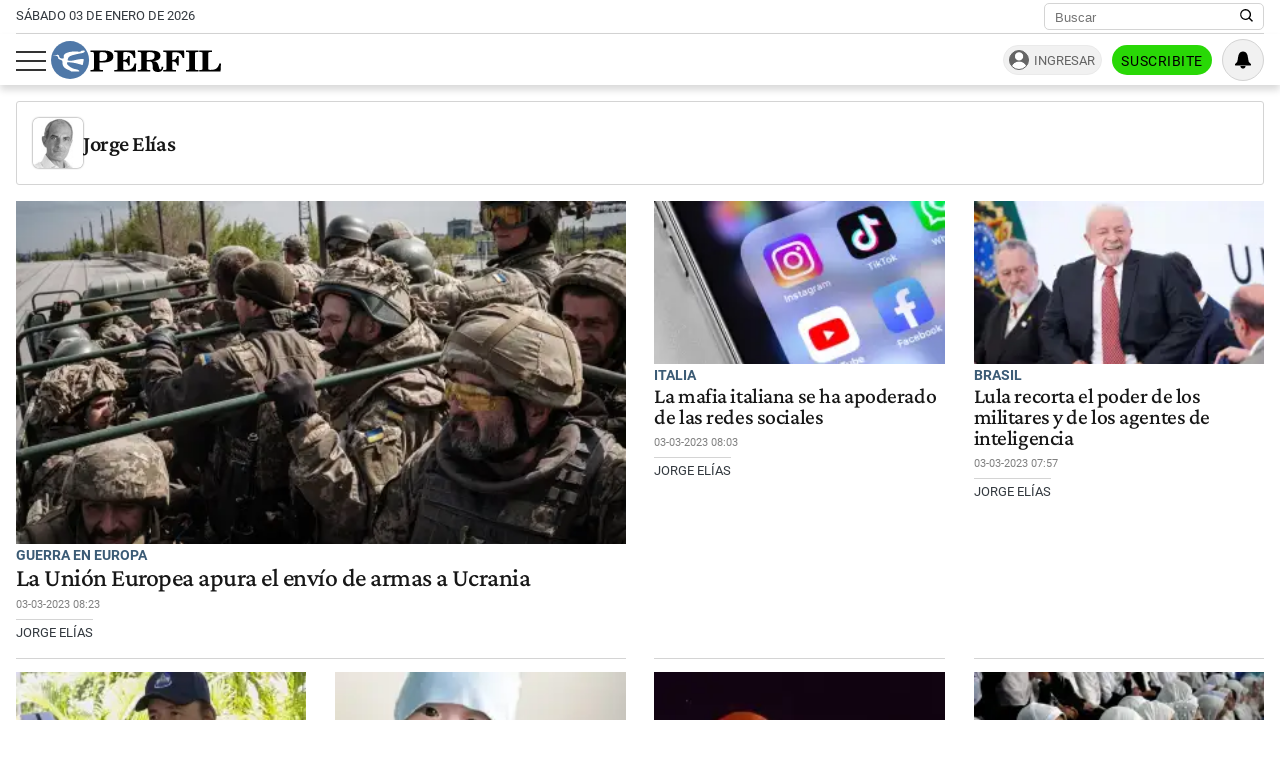

--- FILE ---
content_type: text/html; charset=UTF-8
request_url: https://www.perfil.com/autores/jelias
body_size: 25252
content:
<!DOCTYPE html>

<html lang="es">
    <head>
        <meta charset="utf-8">
        <meta name="viewport" content="width=device-width, initial-scale=1">
        <meta name="description" content="Periodismo Puro: breaking news, análisis y los mejores columnistas cubriendo los temas más importantes de la Argentina y el mundo">
        <meta property="fb:admins"              content="1519473672,1483151046,1400476054,1348939261,787200720,665292098,100010617798321,653341927,1381624636,1411317735">
        <meta property="fb:app_id"              content="641084159376902">
        <meta property="fb:pages"               content="167965119890296">
        <title>Jorge Elías | Perfil</title>
        <script>window["sharedData"]=[];window["sharedDataNamespace"]="sharedData";window["shared"]=function(e){var n=void 0!==arguments[1]?arguments[1]:null;return[window.sharedDataNamespace].concat("string"==typeof e?e.split("."):[]).reduce(function(e,t){return e===n||"object"!=typeof e||void 0===e[t]?n:e[t]},window)};</script>        
        <meta name="page-version" content="03-01-2026 01:28:08">
                
                
        <link rel="apple-touch-icon" sizes="57x57" href="https://www.perfil.com/images/favicon/apple-icon-57x57.png">
        <link rel="apple-touch-icon" sizes="60x60" href="https://www.perfil.com/images/favicon/apple-icon-60x60.png">
        <link rel="apple-touch-icon" sizes="72x72" href="https://www.perfil.com/images/favicon/apple-icon-72x72.png">
        <link rel="apple-touch-icon" sizes="76x76" href="https://www.perfil.com/images/favicon/apple-icon-76x76.png">
        <link rel="apple-touch-icon" sizes="114x114" href="https://www.perfil.com/images/favicon/apple-icon-114x114.png">
        <link rel="apple-touch-icon" sizes="120x120" href="https://www.perfil.com/images/favicon/apple-icon-120x120.png">
        <link rel="apple-touch-icon" sizes="144x144" href="https://www.perfil.com/images/favicon/apple-icon-144x144.png">
        <link rel="apple-touch-icon" sizes="152x152" href="https://www.perfil.com/images/favicon/apple-icon-152x152.png">
        <link rel="apple-touch-icon" sizes="180x180" href="https://www.perfil.com/images/favicon/apple-icon-180x180.png">
        <link rel="icon" type="image/png" sizes="192x192"  href="https://www.perfil.com/images/favicon/android-icon-192x192.png">
        <link rel="icon" type="image/png" sizes="32x32" href="https://www.perfil.com/images/favicon/favicon-32x32.png">
        <link rel="icon" type="image/png" sizes="96x96" href="https://www.perfil.com/images/favicon/favicon-96x96.png">
        <link rel="icon" type="image/png" sizes="16x16" href="https://www.perfil.com/images/favicon/favicon-16x16.png">
        <link rel="manifest" href="https://www.perfil.com/images/favicon/manifest.json">
        <meta name="msapplication-TileColor" content="#ffffff">
        <meta name="msapplication-TileImage" content="https://www.perfil.com/images/favicon/ms-icon-144x144.png">
        <meta name="theme-color" content="#ffffff">
        
        <link rel="preconnect" href="https://ads.us.e-planning.net">
        <link rel="preconnect" href="https://libs.lavoz.com.ar">
        <link rel="preconnect" href="https://fonts.gstatic.com">
        <link rel="preconnect" href="https://www.google-analytics.com">
                
        <link rel="preload" href="/fonts/crimson/CrimsonPro-Medium.woff2" as="font" type="font/woff2" crossorigin> 
        
        	<link rel="stylesheet" href="/css/channels-high.css?id=7558a4f4fe89ddaf338a">

	<link rel="stylesheet" href="/css/channels-low.css?id=3c31f804a38062f0792d" media="print" onload="this.media='all'">
        
        <script type="text/javascript">
            window.paywall = window.paywall || {}
            window.paywallConfig = window.paywallConfig || {}
            window.perfilContent = window.perfilContent || {}
            paywall.queue = window.paywall.queue || []
            window.paywallConfig.loginwallLimit = 15
            window.paywallConfig.paywallLimit = 40
            window.paywallConfig.enableSocket = true
            window.paywallConfig.socketHoursPeriodicity = 6
            window.paywallConfig.socketHoursPeriodicitySubs = 24
        </script>
        
        
        	 <!-- Google Tag Manager (prop: global) -->
            <script type="text/javascript">
            window.dataLayer = window.dataLayer || [];
            window.dataLayer.push({
    "brand": "perfil",
    "brandPretty": "Perfil",
    "environment": "main",
    "pageCategory": "vitrina de notas",
    "articleFormat": "estandar"
});
            console.log('GTM', window.dataLayer);
            (function(w,d,s,l,i){w[l]=w[l]||[];w[l].push({'gtm.start':
                    new Date().getTime(),event:'gtm.js'});var f=d.getElementsByTagName(s)[0],
                j=d.createElement(s),dl=l!='dataLayer'?'&l='+l:'';j.async=true;j.src=
                'https://www.googletagmanager.com/gtm.js?id='+i+dl;f.parentNode.insertBefore(j,f);
            })(window,document,'script','dataLayer','GTM-KHWT7BR');
        </script>
        <noscript><iframe src="https://www.googletagmanager.com/ns.html?id=GTM-KHWT7BR" height="0" width="0" style="display:none;visibility:hidden"></iframe></noscript>
        <!-- /Google Tag Manager -->

 
         <script>
          var _comscore = _comscore || [];
          _comscore.push({ c1: "2", c2: "6906401", options: {enableFirstPartyCookie: true, bypassUserConsentRequirementFor1PCookie: true} });
          (function() {
            var s = document.createElement("script"), el = document.getElementsByTagName("script")[0]; s.defer = true;
            s.src = (document.location.protocol == "https:" ? "https://sb" : "http://b") + ".scorecardresearch.com/beacon.js";
            el.parentNode.insertBefore(s, el);
          })();
        </script>
        <noscript>
            <img src="https://b.scorecardresearch.com/p?c1=2&c2=6906401&cv=2.0&cj=1" />
        </noscript>
    
    
     
         <script type="text/javascript">
          function e(e){var t=!(arguments.length>1&&void 0!==arguments[1])||arguments[1],c=document.createElement("script");c.src=e,t?c.type="module":(c.async=!0,c.type="text/javascript",c.setAttribute("nomodule",""));var n=document.getElementsByTagName("script")[0];n.parentNode.insertBefore(c,n)}function t(t,c,n){var a,o,r;null!==(a=t.marfeel)&&void 0!==a||(t.marfeel={}),null!==(o=(r=t.marfeel).cmd)&&void 0!==o||(r.cmd=[]),t.marfeel.config=n,t.marfeel.config.accountId=c;var i="https://sdk.mrf.io/statics";e("".concat(i,"/marfeel-sdk.js?id=").concat(c),!0),e("".concat(i,"/marfeel-sdk.es5.js?id=").concat(c),!1)}!function(e,c){var n=arguments.length>2&&void 0!==arguments[2]?arguments[2]:{};t(e,c,n)}(window,1740,{} /*config*/);
        </script>
    
    
     
        
                
        
                    <script>
                !function(f,b,e,v,n,t,s)
                {if(f.fbq)return;n=f.fbq=function(){n.callMethod?
                    n.callMethod.apply(n,arguments):n.queue.push(arguments)};
                    if(!f._fbq)f._fbq=n;n.push=n;n.loaded=!0;n.version='2.0';
                    n.queue=[];t=b.createElement(e);t.async=!0;
                    t.src=v;s=b.getElementsByTagName(e)[0];
                    s.parentNode.insertBefore(t,s)}(window, document,'script',
                    'https://connect.facebook.net/en_US/fbevents.js');
                window.paywallConfig.facebook_pixel = '1000228364089342'
            </script>
            <noscript><img height="1" width="1" style="display:none" src="https://www.facebook.com/tr?id=1000228364089342&ev=PageView&noscript=1"/></noscript>
                

        

        <!-- InMobi Choice. Consent Manager Tag v3.0 (for TCF 2.2) -->
<script type="text/javascript" async=true>
  (function() {
    var host = window.location.hostname;
    var element = document.createElement('script');
    var firstScript = document.getElementsByTagName('script')[0];
    var url = 'https://cmp.inmobi.com'
      .concat('/choice/', 'JLynYhbuKN0hh', '/', host, '/choice.js?tag_version=V3');
    var uspTries = 0;
    var uspTriesLimit = 3;
    element.async = true;
    element.type = 'text/javascript';
    element.src = url;

    firstScript.parentNode.insertBefore(element, firstScript);

    function makeStub() {
      var TCF_LOCATOR_NAME = '__tcfapiLocator';
      var queue = [];
      var win = window;
      var cmpFrame;

      function addFrame() {
        var doc = win.document;
        var otherCMP = !!(win.frames[TCF_LOCATOR_NAME]);

        if (!otherCMP) {
          if (doc.body) {
            var iframe = doc.createElement('iframe');

            iframe.style.cssText = 'display:none';
            iframe.name = TCF_LOCATOR_NAME;
            doc.body.appendChild(iframe);
          } else {
            setTimeout(addFrame, 5);
          }
        }
        return !otherCMP;
      }

      function tcfAPIHandler() {
        var gdprApplies;
        var args = arguments;

        if (!args.length) {
          return queue;
        } else if (args[0] === 'setGdprApplies') {
          if (
            args.length > 3 &&
            args[2] === 2 &&
            typeof args[3] === 'boolean'
          ) {
            gdprApplies = args[3];
            if (typeof args[2] === 'function') {
              args[2]('set', true);
            }
          }
        } else if (args[0] === 'ping') {
          var retr = {
            gdprApplies: gdprApplies,
            cmpLoaded: false,
            cmpStatus: 'stub'
          };

          if (typeof args[2] === 'function') {
            args[2](retr);
          }
        } else {
          if(args[0] === 'init' && typeof args[3] === 'object') {
            args[3] = Object.assign(args[3], { tag_version: 'V3' });
          }
          queue.push(args);
        }
      }

      function postMessageEventHandler(event) {
        var msgIsString = typeof event.data === 'string';
        var json = {};

        try {
          if (msgIsString) {
            json = JSON.parse(event.data);
          } else {
            json = event.data;
          }
        } catch (ignore) {}

        var payload = json.__tcfapiCall;

        if (payload) {
          window.__tcfapi(
            payload.command,
            payload.version,
            function(retValue, success) {
              var returnMsg = {
                __tcfapiReturn: {
                  returnValue: retValue,
                  success: success,
                  callId: payload.callId
                }
              };
              if (msgIsString) {
                returnMsg = JSON.stringify(returnMsg);
              }
              if (event && event.source && event.source.postMessage) {
                event.source.postMessage(returnMsg, '*');
              }
            },
            payload.parameter
          );
        }
      }

      while (win) {
        try {
          if (win.frames[TCF_LOCATOR_NAME]) {
            cmpFrame = win;
            break;
          }
        } catch (ignore) {}

        if (win === window.top) {
          break;
        }
        win = win.parent;
      }
      if (!cmpFrame) {
        addFrame();
        win.__tcfapi = tcfAPIHandler;
        win.addEventListener('message', postMessageEventHandler, false);
      }
    };

    makeStub();

    var uspStubFunction = function() {
      var arg = arguments;
      if (typeof window.__uspapi !== uspStubFunction) {
        setTimeout(function() {
          if (typeof window.__uspapi !== 'undefined') {
            window.__uspapi.apply(window.__uspapi, arg);
          }
        }, 500);
      }
    };

    var checkIfUspIsReady = function() {
      uspTries++;
      if (window.__uspapi === uspStubFunction && uspTries < uspTriesLimit) {
        console.warn('USP is not accessible');
      } else {
        clearInterval(uspInterval);
      }
    };

    if (typeof window.__uspapi === 'undefined') {
      window.__uspapi = uspStubFunction;
      var uspInterval = setInterval(checkIfUspIsReady, 6000);
    }
  })();
</script>
<!-- End InMobi Choice. Consent Manager Tag v3.0 (for TCF 2.2) -->

        	
    </head>

    <body id="app-body" class="pf-channel-show">
         <div class="col bg-w">
    <div class="row">
        <div class="preheader max-width-md">
            <div class="preheader__fecha">sábado 03 de enero de 2026</div>
            <div class="preheader__data">
                <div class="preheader__sites">
                    <ul class="preheader__sites-list">
                        <li class="preheader__sites-item preheader__sites-item--bloomberg">
                            <a href="https://www.perfil.com/seccion/bloomberg">
                                Business
                            </a>
                        </li>
                        <li class="preheader__sites-item preheader__sites-item--noticias">
                            <a href="https://noticias.perfil.com" rel="noreferrer">
                                Noticias
                            </a>
                        </li>
                        <li class="preheader__sites-item preheader__sites-item--caras">
                            <a href="https://caras.perfil.com" rel="noreferrer">
                                Caras
                            </a>
                        </li>
                        <li class="preheader__sites-item preheader__sites-item--exitoina">
                            <a href="https://exitoina.perfil.com" rel="noreferrer">
                                Exitoína
                            </a>
                        </li>
                        <li class="preheader__sites-item preheader__sites-item--brasil">
                            <a href="https://brasil.perfil.com" target="_blank" rel="noreferrer">
                                Perfil Brasil
                            </a>
                        </li>
                    </ul>
                </div>
                <div class="search" id="header-search">
                    <form method="get" class="search__form" action="https://www.perfil.com/buscador">
                        <input class="search__control" name="q" type="text" placeholder="Buscar" aria-label="Buscar" value="">
                        <button type="submit" class="search__button" aria-label="Buscar en Perfil">
                            <svg width="13.5" height="13.5" viewBox="0 0 13.57 13.44">
                                <path d="M13.57,12.43,10.31,9.17a5.68,5.68,0,1,0-1,1l3.24,3.24ZM5.73,10.09a4.36,4.36,0,1,1,4.36-4.36A4.36,4.36,0,0,1,5.73,10.09Z" />
                            </svg>
                        </button>
                    </form>
                </div>
            </div>
        </div>
    </div>
</div>

<header class="main-header col">
    <div class="row">
        <div class="max-width-md main-header__wrapper">
            <div class="main-header__main">
                <button class="main-header__toggler-button" id="js-menu-toggler" aria-label="Abrir menu">
                    <span class="bar"></span><span class="bar"></span><span class="bar"></span>
                </button>
                <figure class="main-header__brand">
                    <a href="/" title="Ir al inicio">
                        <svg viewBox="0 0 293.64 65.76">
                            <circle cx="32.88" cy="32.88" r="32.88" style="fill:#4f78a8" />
                            <path d="M292.92,52.7l.72-13.65-2.75-.25C288.74,47,284.73,50,275.87,50c-3.24,0-4.18-.15-4.18-2.65V21.85c0-2,.44-2.65,2.81-2.65H278V16.6H256.18v2.6H259c2.42,0,2.75.65,2.75,2.65v25.6c0,2-.44,2.6-2.8,2.6h-2.81V52.7ZM254.63,16.6H233v2.6h3c2.42,0,2.81.65,2.81,2.65v25.6c0,2-.44,2.6-2.81,2.6h-3V52.7h21.61V50.05H251.5c-2.37,0-2.75-.6-2.75-2.6V21.85c0-2,.38-2.65,2.75-2.65h3.13Zm-24.7,0H194v2.6h2.8c2.42,0,2.81.65,2.81,2.65v25.6c0,2-.44,2.6-2.81,2.6H194V52.7h22V50.05h-4c-2.36,0-2.75-.6-2.75-2.6V35.4h.77c4.84,0,6.88,1.9,7.81,6.9h2.75V25.75h-2.75c-.93,5-2.91,7-7.81,7h-.77V22c0-2.5.83-2.7,4-2.7,8.41,0,12.21,2.65,14.3,10.3h2.69ZM165.52,35.35c.77-.05,1.54-.05,2.2-.05,6.32,0,7.48,1.65,7.86,7.15.17,2.75-.27,5.35,1.16,7.75,1.32,2.25,4,3.4,8,3.4,5.78,0,9.19-3.2,9.19-8.8v-.4h-2.81c-.05,3.25-.71,4.9-2.31,4.9-2.47,0-1.92-3.7-3.52-8.1A8.77,8.77,0,0,0,176.79,35V34.6c7.81-.25,12.27-3.6,12.27-8.85,0-5.95-5-9.15-14.8-9.15H150v2.6h3c2.14,0,2.8.55,2.8,2.65v25.6c0,2.1-.66,2.6-2.8,2.6h-3V52.7h21.23V50.05h-3c-2.09,0-2.75-.45-2.75-2.6V35.35Zm0-13.4c0-2.45.6-2.75,4.23-2.75,6.55,0,9.24,1.5,9.24,6.7,0,5.35-3.3,6.9-11.16,6.9a18.48,18.48,0,0,1-2.32-.1V22ZM109.41,52.7h37.07l.71-13.55-2.75-.2c-2.14,8.3-6.32,11.2-15.56,11.2-3.36,0-4.18-.25-4.18-2.7V35.4h.77c4.84,0,6.87,1.9,7.81,6.9H136V25.75h-2.75c-.94,5-2.92,7-7.81,7h-.77V21.85c0-2.5.82-2.7,4-2.7,8.47,0,12.32,2.7,14.3,10.45h2.7l-.44-13H109.41v2.6h2.75c2.42,0,2.81.65,2.81,2.65v25.6c0,2-.44,2.6-2.81,2.6h-2.75V52.7ZM83.88,47.45V37.2c2,0,3.79,0,5.5,0,12.26,0,18.26-3.25,18.26-10.4,0-6.7-5.17-10.25-15.13-10.25H68.26v2.6h3c2.42,0,2.81.65,2.81,2.65v25.6c0,2-.44,2.6-2.81,2.6h-3V52.7H90V50.05H86.58C84.32,50.05,83.88,49.55,83.88,47.45Zm0-25.1c0-2.8.66-3.15,4.29-3.15,6.43,0,9,1.85,9,7.65,0,6-3,7.65-10.5,7.65a19.08,19.08,0,0,1-2.75-.15Z" class="main-header--contrast" />
                            <path d="M29.15,33.58c-.06,0-.13-.12-.13-.12a6.83,6.83,0,0,1,.29-3A6.71,6.71,0,0,1,33,26.15a44.86,44.86,0,0,1,5.37-1.9c2.21-.59,6.95-1.71,6.95-1.71s2.43-.56,4.34-.89,3.55-.49,4.27-.71a9.51,9.51,0,0,0,3.47-1.58c-.79.64.21-.14,0-.06.11-.11.15-.11.21-.19s1-1,.82-1.83-1.59-.67-1.59-.67-2.9,0-3.79.13-1,.39-1.61,1a2.78,2.78,0,0,1-2,.93c-1,0-5.54-.65-7.44-.63a44.18,44.18,0,0,0-10.19,1.06,28.85,28.85,0,0,0-5.57,1.88,9.32,9.32,0,0,0-3.54,2.56,6.28,6.28,0,0,0-.87,3.61c0,.78.46,2.19,0,2.69-.69.7-2.58.51-3.21.42a8.57,8.57,0,0,1-2.9-1,3.28,3.28,0,0,1-1.57-2c-.3-2.29-.9-3.25-2.5-3.4a10.86,10.86,0,0,0-3.31.62,18.29,18.29,0,0,1-2.25.46c-1,.11-2.15.07-2.15.33s.7.34,2.66.28,3.24.14,4.15.76a3.47,3.47,0,0,1,1.49,2.24c.52,1.78.33,2.25,1.16,2.7A35.57,35.57,0,0,0,17.54,33a3,3,0,0,1,2.23,2.86c0,.39.14,3,.17,3.85a9.8,9.8,0,0,0,2.12,5s1,1.79,4.82,3.8a44.34,44.34,0,0,0,4.49,2,7.63,7.63,0,0,1,2.23,1.26c.23.28.79,1,1.23,1s13.5.1,13.5.1.87,0,.43-1A3.68,3.68,0,0,0,47,50.11,9.85,9.85,0,0,0,43.68,49a32.28,32.28,0,0,1-6.48-1.75,27.42,27.42,0,0,1-6.36-4c-1.09-.94-2.78-2.27-3.19-4.21a3,3,0,0,1,.43-2,1.3,1.3,0,0,1,.87-.41l2,.12c.93.05,3,.33,4.24.45s5.59.8,7.06,1.1,6.85,1.82,7.57,2,4.44,1.67,4.84,1.19a2.61,2.61,0,0,0,.24-.52c.27-.67,1.66-8.59,1.66-8.59s.17-1-1.16-1.09a17.37,17.37,0,0,0-2.56-.17,53.73,53.73,0,0,0-6,.79c-3,.52-6.13,1.28-6.13,1.28a34.19,34.19,0,0,1-4.09.82,24.47,24.47,0,0,1-7.1-.2,1.77,1.77,0,0,1-.37-.29" style="fill:#fff" />
                        </svg>
                    </a>
                </figure>
                <div class="main-header__ft-menu">
                    <ul class="ft-menu">
                        <li>
                            <a href="https://www.perfil.com/ultimo-momento">Últimas Noticias</a>
                        </li>
                        <li>
                            <a href="https://www.perfil.com/seccion/politica">Política</a>
                        </li>
                        <li>
                            <a href="https://www.perfil.com/seccion/opinion">Opinión</a>
                        </li>
                        <li>
                            <a href="https://www.perfil.com/seccion/sociedad">Sociedad</a>
                        </li>
                    </ul>
                </div>
            </div>
            <div class="main-header__radio">
                            </div>
            <div id="paywall-login-container" class="pw-suscripcion">
                <a href="https://mi.perfil.com/id/login/?continue=https://www.perfil.com" class="pw-ingresar" rel="nofollow">Ingresar</a>
                <a href="https://mi.perfil.com/" class="pw-suscribite" rel="nofollow">Suscribite</a>
            </div>
            <div class="viafoura">
                <vf-tray-trigger></vf-tray-trigger>
            </div>
        </div>
    </div>
</header>

<div id="js-side-menu" class="side-menu">
    <div class="side-menu__header">
        <div class="side-menu__brand">
            <a href="/" aria-label="Perfil">
                <svg width="120" height="27" viewBox="0 0 293.64 65.76">
                    <circle cx="32.88" cy="32.88" r="32.88" style="fill:#4f78a8" />
                    <path d="M292.92,52.7l.72-13.65-2.75-.25C288.74,47,284.73,50,275.87,50c-3.24,0-4.18-.15-4.18-2.65V21.85c0-2,.44-2.65,2.81-2.65H278V16.6H256.18v2.6H259c2.42,0,2.75.65,2.75,2.65v25.6c0,2-.44,2.6-2.8,2.6h-2.81V52.7ZM254.63,16.6H233v2.6h3c2.42,0,2.81.65,2.81,2.65v25.6c0,2-.44,2.6-2.81,2.6h-3V52.7h21.61V50.05H251.5c-2.37,0-2.75-.6-2.75-2.6V21.85c0-2,.38-2.65,2.75-2.65h3.13Zm-24.7,0H194v2.6h2.8c2.42,0,2.81.65,2.81,2.65v25.6c0,2-.44,2.6-2.81,2.6H194V52.7h22V50.05h-4c-2.36,0-2.75-.6-2.75-2.6V35.4h.77c4.84,0,6.88,1.9,7.81,6.9h2.75V25.75h-2.75c-.93,5-2.91,7-7.81,7h-.77V22c0-2.5.83-2.7,4-2.7,8.41,0,12.21,2.65,14.3,10.3h2.69ZM165.52,35.35c.77-.05,1.54-.05,2.2-.05,6.32,0,7.48,1.65,7.86,7.15.17,2.75-.27,5.35,1.16,7.75,1.32,2.25,4,3.4,8,3.4,5.78,0,9.19-3.2,9.19-8.8v-.4h-2.81c-.05,3.25-.71,4.9-2.31,4.9-2.47,0-1.92-3.7-3.52-8.1A8.77,8.77,0,0,0,176.79,35V34.6c7.81-.25,12.27-3.6,12.27-8.85,0-5.95-5-9.15-14.8-9.15H150v2.6h3c2.14,0,2.8.55,2.8,2.65v25.6c0,2.1-.66,2.6-2.8,2.6h-3V52.7h21.23V50.05h-3c-2.09,0-2.75-.45-2.75-2.6V35.35Zm0-13.4c0-2.45.6-2.75,4.23-2.75,6.55,0,9.24,1.5,9.24,6.7,0,5.35-3.3,6.9-11.16,6.9a18.48,18.48,0,0,1-2.32-.1V22ZM109.41,52.7h37.07l.71-13.55-2.75-.2c-2.14,8.3-6.32,11.2-15.56,11.2-3.36,0-4.18-.25-4.18-2.7V35.4h.77c4.84,0,6.87,1.9,7.81,6.9H136V25.75h-2.75c-.94,5-2.92,7-7.81,7h-.77V21.85c0-2.5.82-2.7,4-2.7,8.47,0,12.32,2.7,14.3,10.45h2.7l-.44-13H109.41v2.6h2.75c2.42,0,2.81.65,2.81,2.65v25.6c0,2-.44,2.6-2.81,2.6h-2.75V52.7ZM83.88,47.45V37.2c2,0,3.79,0,5.5,0,12.26,0,18.26-3.25,18.26-10.4,0-6.7-5.17-10.25-15.13-10.25H68.26v2.6h3c2.42,0,2.81.65,2.81,2.65v25.6c0,2-.44,2.6-2.81,2.6h-3V52.7H90V50.05H86.58C84.32,50.05,83.88,49.55,83.88,47.45Zm0-25.1c0-2.8.66-3.15,4.29-3.15,6.43,0,9,1.85,9,7.65,0,6-3,7.65-10.5,7.65a19.08,19.08,0,0,1-2.75-.15Z" />
                    <path d="M29.15,33.58c-.06,0-.13-.12-.13-.12a6.83,6.83,0,0,1,.29-3A6.71,6.71,0,0,1,33,26.15a44.86,44.86,0,0,1,5.37-1.9c2.21-.59,6.95-1.71,6.95-1.71s2.43-.56,4.34-.89,3.55-.49,4.27-.71a9.51,9.51,0,0,0,3.47-1.58c-.79.64.21-.14,0-.06.11-.11.15-.11.21-.19s1-1,.82-1.83-1.59-.67-1.59-.67-2.9,0-3.79.13-1,.39-1.61,1a2.78,2.78,0,0,1-2,.93c-1,0-5.54-.65-7.44-.63a44.18,44.18,0,0,0-10.19,1.06,28.85,28.85,0,0,0-5.57,1.88,9.32,9.32,0,0,0-3.54,2.56,6.28,6.28,0,0,0-.87,3.61c0,.78.46,2.19,0,2.69-.69.7-2.58.51-3.21.42a8.57,8.57,0,0,1-2.9-1,3.28,3.28,0,0,1-1.57-2c-.3-2.29-.9-3.25-2.5-3.4a10.86,10.86,0,0,0-3.31.62,18.29,18.29,0,0,1-2.25.46c-1,.11-2.15.07-2.15.33s.7.34,2.66.28,3.24.14,4.15.76a3.47,3.47,0,0,1,1.49,2.24c.52,1.78.33,2.25,1.16,2.7A35.57,35.57,0,0,0,17.54,33a3,3,0,0,1,2.23,2.86c0,.39.14,3,.17,3.85a9.8,9.8,0,0,0,2.12,5s1,1.79,4.82,3.8a44.34,44.34,0,0,0,4.49,2,7.63,7.63,0,0,1,2.23,1.26c.23.28.79,1,1.23,1s13.5.1,13.5.1.87,0,.43-1A3.68,3.68,0,0,0,47,50.11,9.85,9.85,0,0,0,43.68,49a32.28,32.28,0,0,1-6.48-1.75,27.42,27.42,0,0,1-6.36-4c-1.09-.94-2.78-2.27-3.19-4.21a3,3,0,0,1,.43-2,1.3,1.3,0,0,1,.87-.41l2,.12c.93.05,3,.33,4.24.45s5.59.8,7.06,1.1,6.85,1.82,7.57,2,4.44,1.67,4.84,1.19a2.61,2.61,0,0,0,.24-.52c.27-.67,1.66-8.59,1.66-8.59s.17-1-1.16-1.09a17.37,17.37,0,0,0-2.56-.17,53.73,53.73,0,0,0-6,.79c-3,.52-6.13,1.28-6.13,1.28a34.19,34.19,0,0,1-4.09.82,24.47,24.47,0,0,1-7.1-.2,1.77,1.77,0,0,1-.37-.29" style="fill:#fff" />
                </svg>
            </a>
        </div>
        <button class="main-header__toggler-button" id="js-side-menu-toggler" aria-label="Menu Toggler">
            &#x2715;
        </button>
    </div>
    <ul class="side-menu__group">
        <li class="pw-cta" style="margin-left:0">
            <a href="https://mi.perfil.com/" class="col" style="text-align:center" rel="nofollow">Suscribite</a>
        </li>
        <li><a href="/ultimo-momento/"><span class="side-menu__subject">Último momento</span></a></li>
                <li>
            <span class="side-menu__subject">Secciones</span>
            <ul class="side-menu__channels">
                                                <li class="side-menu__item"><a href="https://www.perfil.com/ultimo-momento/" target="_self" class="ultimo-momento" title="Noticias de Último Momento" rel="noreferrer">Ahora</a></li>
                                                                <li class="side-menu__item side-menu__item--parent">
                    <a href="https://www.perfil.com/columnistas/" target="_self" class="columnistas" title="Las ultimas notas de nuestros Columnistas" rel="noreferrer">Columnistas</a>
                    <input type="checkbox" class="side-menu__item-toggler-checkbox" name="item-1" id="item-1">
                    <label for="item-1" class="side-menu__item-button" id="label-menu"> <span class="chevron"></span> </label>
                    <ul class="side-menu__item-children">
                                                <li><a href="/seccion/opinion/" target="_self" rel="noreferrer">Opinión</a></li>
                                            </ul>
                </li>
                                                                <li class="side-menu__item"><a href="https://www.perfil.com/seccion/politica/" target="_self" class="politica" title="Noticais de Política" rel="noreferrer">Política</a></li>
                                                                <li class="side-menu__item side-menu__item--parent">
                    <a href="https://www.perfil.com/seccion/economia/" target="_self" class="economia" title="Noticias de Economía" rel="noreferrer">Economía</a>
                    <input type="checkbox" class="side-menu__item-toggler-checkbox" name="item-3" id="item-3">
                    <label for="item-3" class="side-menu__item-button" id="label-menu"> <span class="chevron"></span> </label>
                    <ul class="side-menu__item-children">
                                                <li><a href="https://www.perfil.com/seccion/pymes/" target="_self" rel="noreferrer">Pymes</a></li>
                                            </ul>
                </li>
                                                                <li class="side-menu__item side-menu__item--parent">
                    <a href="https://www.perfil.com/seccion/sociedad/" target="_self" class="sociedad" title="Noticias de Sociedad" rel="noreferrer">Sociedad</a>
                    <input type="checkbox" class="side-menu__item-toggler-checkbox" name="item-4" id="item-4">
                    <label for="item-4" class="side-menu__item-button" id="label-menu"> <span class="chevron"></span> </label>
                    <ul class="side-menu__item-children">
                                                <li><a href="https://www.perfil.com/seccion/salud/" target="_self" rel="noreferrer">Salud</a></li>
                                                <li><a href="https://www.perfil.com/seccion/ciencia/" target="_self" rel="noreferrer">Ciencia</a></li>
                                                <li><a href="https://www.perfil.com/seccion/protagonistas/" target="_self" rel="noreferrer">Protagonistas</a></li>
                                                <li><a href="https://www.perfil.com/seccion/tecnologia/" target="_self" rel="noreferrer">Tecnología</a></li>
                                                <li><a href="https://www.perfil.com/seccion/cultura/" target="_self" rel="noreferrer">Cultura</a></li>
                                                <li><a href="https://www.perfil.com/seccion/arte/" target="_self" rel="noreferrer">Arte</a></li>
                                                <li><a href="https://www.perfil.com/seccion/educacion/" target="_self" rel="noreferrer">Educación</a></li>
                                            </ul>
                </li>
                                                                <li class="side-menu__item"><a href="https://www.perfil.com/seccion/internacional" target="_self" class="internacional" title="Noticias Internaciolanes" rel="noreferrer">Internacional</a></li>
                                                                <li class="side-menu__item"><a href="https://www.perfil.com/seccion/clima" target="_self" class="" title="Clima" rel="noreferrer">Clima</a></li>
                                                                <li class="side-menu__item"><a href="https://442.perfil.com/" target="_self" class="deportes" title="Noticias de Deportes" rel="noreferrer">Deportes</a></li>
                                                                <li class="side-menu__item side-menu__item--parent">
                    <a href="#" target="_self" class="ocio" title="Ocio" rel="noreferrer">Ocio</a>
                    <input type="checkbox" class="side-menu__item-toggler-checkbox" name="item-8" id="item-8">
                    <label for="item-8" class="side-menu__item-button" id="label-menu"> <span class="chevron"></span> </label>
                    <ul class="side-menu__item-children">
                                                <li><a href="https://caras.perfil.com" target="_self" rel="noreferrer">CARAS</a></li>
                                                <li><a href="https://exitoina.perfil.com" target="_self" rel="noreferrer">Exitoina</a></li>
                                                <li><a href="https://www.perfil.com/seccion/turismo/" target="_self" rel="noreferrer">Turismo</a></li>
                                                <li><a href="https://www.perfil.com/seccion/video/" target="_self" rel="noreferrer">Videos</a></li>
                                            </ul>
                </li>
                                                                <li class="side-menu__item"><a href="https://www.perfil.com/cordoba/" target="_self" class="cordoba" title="Noticias de Córdoba" rel="noreferrer">Córdoba</a></li>
                                                                <li class="side-menu__item"><a href="/reperfilar" target="_self" class="reperfilar" title="" rel="noreferrer">Reperfilar</a></li>
                                                                <li class="side-menu__item"><a href="https://www.perfil.com/seccion/bloomberg/" target="_self" class="bloomberg" title="Noticas de Bloomber" rel="noreferrer">Business</a></li>
                                                                <li class="side-menu__item"><a href="https://www.perfil.com/seccion/empresas-y-protagonistas" target="_self" class="" title="Empresas y Protagonistas" rel="noreferrer">Empresas y Protagonistas</a></li>
                                                                <li class="side-menu__item"><a href="https://noticias.perfil.com/" target="_blank" class="noticias" title="Revista Noticias" rel="noreferrer">Noticias</a></li>
                                                                <li class="side-menu__item"><a href="https://caras.perfil.com/" target="_blank" class="caras" title="Revista Caras" rel="noreferrer">Caras</a></li>
                                                                <li class="side-menu__item"><a href="https://exitoina.perfil.com" target="_blank" class="exitoina" title="Noticias de Exitoina" rel="noreferrer">Exitoina</a></li>
                                                                <li class="side-menu__item"><a href="https://www.perfil.com/seccion/gaming" target="_self" class="gaming" title="" rel="noreferrer">Gaming</a></li>
                                                                <li class="side-menu__item"><a href="https://www.perfil.com/seccion/vivo" target="_self" class="" title="" rel="noreferrer">Vivo</a></li>
                                                                <li class="side-menu__item"><a href="https://www.eldiariodeljuicio.com/" target="_self" class="" title="" rel="noreferrer">Diario del Juicio</a></li>
                                            </ul>
        </li>
            </ul>
</div>

<div class="overlay" id="js-overlay"></div>

 
        
	<main class="row channel channel--autor" id="autor-jelias">


		<div class="channel__autor max-width-md">
			<div class="author">
	<figure class="author__media">
		<img class="author__img" src="https://fotos.perfil.com/autores/default/jelias_100.jpg" alt="Jorge Elías" itemprop="image" width="50" height="50">
	</figure>
	<div class="author__data">
		
		<div class="author__name"><a href="/autores/jelias">Jorge Elías</a></div>

		
		
					<div class="author__about">		 
									<div class="author__info">Internacionales</div>	
																					<span><a href="https://www.instagram.com/jorgeeliasinter" itemprop="sameAs" target="_blank" rel="noreferrer" aria-label="Instagram">
						<svg width="13" height="13" viewBox="0 0 20 20"><path d="M10,1.8c2.67,0,3,0,4,.06a5.61,5.61,0,0,1,1.86.34,3.33,3.33,0,0,1,1.9,1.9A5.61,5.61,0,0,1,18.14,6c.05,1,.06,1.37.06,4s0,3-.06,4a5.61,5.61,0,0,1-.34,1.86,3.33,3.33,0,0,1-1.9,1.9,5.61,5.61,0,0,1-1.86.34c-1,.05-1.37.06-4,.06s-3,0-4-.06A5.61,5.61,0,0,1,4.1,17.8a3.33,3.33,0,0,1-1.9-1.9A5.61,5.61,0,0,1,1.86,14c-.05-1-.06-1.37-.06-4s0-3,.06-4A5.61,5.61,0,0,1,2.2,4.1,3.33,3.33,0,0,1,4.1,2.2,5.61,5.61,0,0,1,6,1.86c1-.05,1.37-.06,4-.06M10,0C7.28,0,6.94,0,5.88.06A7.3,7.3,0,0,0,3.45.53,4.7,4.7,0,0,0,1.68,1.68,4.7,4.7,0,0,0,.53,3.45,7.3,7.3,0,0,0,.06,5.88C0,6.94,0,7.28,0,10s0,3.06.06,4.12a7.3,7.3,0,0,0,.47,2.43,4.7,4.7,0,0,0,1.15,1.77,4.85,4.85,0,0,0,1.77,1.16,7.59,7.59,0,0,0,2.43.46C6.94,20,7.28,20,10,20s3.06,0,4.12-.06a7.59,7.59,0,0,0,2.43-.46,5.19,5.19,0,0,0,2.93-2.93,7.59,7.59,0,0,0,.46-2.43c0-1.06.06-1.4.06-4.12s0-3.06-.06-4.12a7.59,7.59,0,0,0-.46-2.43,4.85,4.85,0,0,0-1.16-1.77A4.7,4.7,0,0,0,16.55.53,7.3,7.3,0,0,0,14.12.06C13.06,0,12.72,0,10,0" fill="darkslategray"></path><path d="M10,4.86A5.14,5.14,0,1,0,15.14,10,5.14,5.14,0,0,0,10,4.86m0,8.47A3.33,3.33,0,1,1,13.33,10,3.33,3.33,0,0,1,10,13.33" fill="darkslategray"></path><path d="M16.54,4.66a1.2,1.2,0,1,1-1.2-1.2,1.2,1.2,0,0,1,1.2,1.2" fill="darkslategray"></path></svg>&nbsp;jorgeeliasinter</a></span>
							</div>
				
	</div>
</div>
		</div>

		<div class="channel__featured max-width-md">
		
			<article class="news  news--fullwidth  news--0">
				<a href="https://www.perfil.com/noticias/modo-fontevecchia/la-union-europea-apura-el-envio-de-armas-a-ucrania-modof.phtml">
					<figure class="news__media">
													 <picture class="cls-optimized">
            <source media="(max-width: 320px)" srcset="https://fotos.perfil.com/2023/03/03/trim/320/182/guerra-de-ucrania-1520058.jpg?webp" type="image/webp" />
                <source media="(max-width: 360px)" srcset="https://fotos.perfil.com/2023/03/03/trim/360/205/guerra-de-ucrania-1520058.jpg?webp" type="image/webp" />
                <source media="(max-width: 375px)" srcset="https://fotos.perfil.com/2023/03/03/trim/375/213/guerra-de-ucrania-1520058.jpg?webp" type="image/webp" />
                <source media="(max-width: 414px)" srcset="https://fotos.perfil.com/2023/03/03/trim/414/236/guerra-de-ucrania-1520058.jpg?webp" type="image/webp" />
                <source media="(max-width: 768px)" srcset="https://fotos.perfil.com/2023/03/03/trim/540/307/guerra-de-ucrania-1520058.jpg?webp" type="image/webp" />
                <source media="(max-width: 1024px)" srcset="https://fotos.perfil.com/2023/03/03/trim/720/409/guerra-de-ucrania-1520058.jpg?webp" type="image/webp" />
                <source media="(max-width: 1296px)" srcset="https://fotos.perfil.com/2023/03/03/trim/466/265/guerra-de-ucrania-1520058.jpg?webp" type="image/webp" />
                <source media="(max-width: 1360px)" srcset="https://fotos.perfil.com/2023/03/03/trim/556/316/guerra-de-ucrania-1520058.jpg?webp" type="image/webp" />
                <source srcset="https://fotos.perfil.com/2023/03/03/trim/636/361/guerra-de-ucrania-1520058.jpg?webp" type="image/webp" />
                    <source media="(max-width: 320px)" srcset="https://fotos.perfil.com/2023/03/03/trim/320/182/guerra-de-ucrania-1520058.jpg" />
                <source media="(max-width: 360px)" srcset="https://fotos.perfil.com/2023/03/03/trim/360/205/guerra-de-ucrania-1520058.jpg" />
                <source media="(max-width: 375px)" srcset="https://fotos.perfil.com/2023/03/03/trim/375/213/guerra-de-ucrania-1520058.jpg" />
                <source media="(max-width: 414px)" srcset="https://fotos.perfil.com/2023/03/03/trim/414/236/guerra-de-ucrania-1520058.jpg" />
                <source media="(max-width: 768px)" srcset="https://fotos.perfil.com/2023/03/03/trim/540/307/guerra-de-ucrania-1520058.jpg" />
                <source media="(max-width: 1024px)" srcset="https://fotos.perfil.com/2023/03/03/trim/720/409/guerra-de-ucrania-1520058.jpg" />
                <source media="(max-width: 1296px)" srcset="https://fotos.perfil.com/2023/03/03/trim/466/265/guerra-de-ucrania-1520058.jpg" />
                <source media="(max-width: 1360px)" srcset="https://fotos.perfil.com/2023/03/03/trim/556/316/guerra-de-ucrania-1520058.jpg" />
                <img alt="Guerra de Ucrania" class="img-fluid" src="https://fotos.perfil.com/2023/03/03/trim/636/361/guerra-de-ucrania-1520058.jpg" style="width: 100%" width="300" height="180" >
        </picture>
 

											</figure>
					<div class="news__data">
						<span class="news__hat">
															GUERRA EN EUROPA
													</span>
						<h2 class="news__title">La Unión Europea apura el envío de armas a Ucrania</h2>
												<time class="news__datetime" datetime="2023-03-03T08:23:23-03:00">03-03-2023 08:23</time>
																			<span class="news__autor">
									Jorge Elías
							</span>
											</div>
				</a>
			</article>
		
			<article class="news  news--1">
				<a href="https://www.perfil.com/noticias/modo-fontevecchia/la-mafia-italiana-se-ha-apoderado-de-las-redes-sociales-modof.phtml">
					<figure class="news__media">
													 <picture class="cls-optimized">
            <source media="(max-width: 320px)" srcset="https://fotos.perfil.com/2023/03/03/trim/320/182/la-mafia-italiana-se-apodero-de-las-redes-sociales-1520048.jpg?webp" type="image/webp" />
                <source media="(max-width: 360px)" srcset="https://fotos.perfil.com/2023/03/03/trim/360/205/la-mafia-italiana-se-apodero-de-las-redes-sociales-1520048.jpg?webp" type="image/webp" />
                <source media="(max-width: 375px)" srcset="https://fotos.perfil.com/2023/03/03/trim/375/213/la-mafia-italiana-se-apodero-de-las-redes-sociales-1520048.jpg?webp" type="image/webp" />
                <source media="(max-width: 414px)" srcset="https://fotos.perfil.com/2023/03/03/trim/414/236/la-mafia-italiana-se-apodero-de-las-redes-sociales-1520048.jpg?webp" type="image/webp" />
                <source media="(max-width: 768px)" srcset="https://fotos.perfil.com/2023/03/03/trim/540/307/la-mafia-italiana-se-apodero-de-las-redes-sociales-1520048.jpg?webp" type="image/webp" />
                <source media="(max-width: 1024px)" srcset="https://fotos.perfil.com/2023/03/03/trim/720/404/la-mafia-italiana-se-apodero-de-las-redes-sociales-1520048.jpg?webp" type="image/webp" />
                <source media="(max-width: 1296px)" srcset="https://fotos.perfil.com/2023/03/03/trim/218/123/la-mafia-italiana-se-apodero-de-las-redes-sociales-1520048.jpg?webp" type="image/webp" />
                <source media="(max-width: 1360px)" srcset="https://fotos.perfil.com/2023/03/03/trim/263/148/la-mafia-italiana-se-apodero-de-las-redes-sociales-1520048.jpg?webp" type="image/webp" />
                <source srcset="https://fotos.perfil.com/2023/03/03/trim/303/171/la-mafia-italiana-se-apodero-de-las-redes-sociales-1520048.jpg?webp" type="image/webp" />
                    <source media="(max-width: 320px)" srcset="https://fotos.perfil.com/2023/03/03/trim/320/182/la-mafia-italiana-se-apodero-de-las-redes-sociales-1520048.jpg" />
                <source media="(max-width: 360px)" srcset="https://fotos.perfil.com/2023/03/03/trim/360/205/la-mafia-italiana-se-apodero-de-las-redes-sociales-1520048.jpg" />
                <source media="(max-width: 375px)" srcset="https://fotos.perfil.com/2023/03/03/trim/375/213/la-mafia-italiana-se-apodero-de-las-redes-sociales-1520048.jpg" />
                <source media="(max-width: 414px)" srcset="https://fotos.perfil.com/2023/03/03/trim/414/236/la-mafia-italiana-se-apodero-de-las-redes-sociales-1520048.jpg" />
                <source media="(max-width: 768px)" srcset="https://fotos.perfil.com/2023/03/03/trim/540/307/la-mafia-italiana-se-apodero-de-las-redes-sociales-1520048.jpg" />
                <source media="(max-width: 1024px)" srcset="https://fotos.perfil.com/2023/03/03/trim/720/404/la-mafia-italiana-se-apodero-de-las-redes-sociales-1520048.jpg" />
                <source media="(max-width: 1296px)" srcset="https://fotos.perfil.com/2023/03/03/trim/218/123/la-mafia-italiana-se-apodero-de-las-redes-sociales-1520048.jpg" />
                <source media="(max-width: 1360px)" srcset="https://fotos.perfil.com/2023/03/03/trim/263/148/la-mafia-italiana-se-apodero-de-las-redes-sociales-1520048.jpg" />
                <img alt="Redes sociales" class="img-fluid" src="https://fotos.perfil.com/2023/03/03/trim/303/171/la-mafia-italiana-se-apodero-de-las-redes-sociales-1520048.jpg" style="width: 100%" width="300" height="180" >
        </picture>
 
											</figure>
					<div class="news__data">
						<span class="news__hat">
															ITALIA
													</span>
						<h2 class="news__title">La mafia italiana se ha apoderado de las redes sociales</h2>
												<time class="news__datetime" datetime="2023-03-03T08:03:35-03:00">03-03-2023 08:03</time>
																			<span class="news__autor">
									Jorge Elías
							</span>
											</div>
				</a>
			</article>
		
			<article class="news  news--2">
				<a href="https://www.perfil.com/noticias/modo-fontevecchia/lula-recorta-el-poder-de-los-militares-y-de-los-agentes-de-inteligencia-modof.phtml">
					<figure class="news__media">
													 <picture class="cls-optimized">
            <source media="(max-width: 320px)" srcset="https://fotos.perfil.com/2023/01/24/trim/320/182/lula-da-silva-1497079.jpg?webp" type="image/webp" />
                <source media="(max-width: 360px)" srcset="https://fotos.perfil.com/2023/01/24/trim/360/205/lula-da-silva-1497079.jpg?webp" type="image/webp" />
                <source media="(max-width: 375px)" srcset="https://fotos.perfil.com/2023/01/24/trim/375/213/lula-da-silva-1497079.jpg?webp" type="image/webp" />
                <source media="(max-width: 414px)" srcset="https://fotos.perfil.com/2023/01/24/trim/414/236/lula-da-silva-1497079.jpg?webp" type="image/webp" />
                <source media="(max-width: 768px)" srcset="https://fotos.perfil.com/2023/01/24/trim/540/307/lula-da-silva-1497079.jpg?webp" type="image/webp" />
                <source media="(max-width: 1024px)" srcset="https://fotos.perfil.com/2023/01/24/trim/720/404/lula-da-silva-1497079.jpg?webp" type="image/webp" />
                <source media="(max-width: 1296px)" srcset="https://fotos.perfil.com/2023/01/24/trim/218/123/lula-da-silva-1497079.jpg?webp" type="image/webp" />
                <source media="(max-width: 1360px)" srcset="https://fotos.perfil.com/2023/01/24/trim/263/148/lula-da-silva-1497079.jpg?webp" type="image/webp" />
                <source srcset="https://fotos.perfil.com/2023/01/24/trim/303/171/lula-da-silva-1497079.jpg?webp" type="image/webp" />
                    <source media="(max-width: 320px)" srcset="https://fotos.perfil.com/2023/01/24/trim/320/182/lula-da-silva-1497079.jpg" />
                <source media="(max-width: 360px)" srcset="https://fotos.perfil.com/2023/01/24/trim/360/205/lula-da-silva-1497079.jpg" />
                <source media="(max-width: 375px)" srcset="https://fotos.perfil.com/2023/01/24/trim/375/213/lula-da-silva-1497079.jpg" />
                <source media="(max-width: 414px)" srcset="https://fotos.perfil.com/2023/01/24/trim/414/236/lula-da-silva-1497079.jpg" />
                <source media="(max-width: 768px)" srcset="https://fotos.perfil.com/2023/01/24/trim/540/307/lula-da-silva-1497079.jpg" />
                <source media="(max-width: 1024px)" srcset="https://fotos.perfil.com/2023/01/24/trim/720/404/lula-da-silva-1497079.jpg" />
                <source media="(max-width: 1296px)" srcset="https://fotos.perfil.com/2023/01/24/trim/218/123/lula-da-silva-1497079.jpg" />
                <source media="(max-width: 1360px)" srcset="https://fotos.perfil.com/2023/01/24/trim/263/148/lula-da-silva-1497079.jpg" />
                <img alt="Lula da Silva " class="img-fluid" src="https://fotos.perfil.com/2023/01/24/trim/303/171/lula-da-silva-1497079.jpg" style="width: 100%" width="300" height="180" >
        </picture>
 
											</figure>
					<div class="news__data">
						<span class="news__hat">
															BRASIL
													</span>
						<h2 class="news__title">Lula recorta el poder de los militares y de los agentes de inteligencia</h2>
												<time class="news__datetime" datetime="2023-03-03T07:57:03-03:00">03-03-2023 07:57</time>
																			<span class="news__autor">
									Jorge Elías
							</span>
											</div>
				</a>
			</article>
		
			<article class="news  news--3">
				<a href="https://www.perfil.com/noticias/modo-fontevecchia/nicaragua-cometio-crimenes-de-lesa-humanidad-segun-la-onu-modof.phtml">
					<figure class="news__media">
													 <picture class="cls-optimized">
            <source media="(max-width: 320px)" srcset="https://fotos.perfil.com/2023/03/03/trim/320/182/nicaragua-cometio-crimenes-de-lesa-humanidad-segun-la-onu-1520039.jpg?webp" type="image/webp" />
                <source media="(max-width: 360px)" srcset="https://fotos.perfil.com/2023/03/03/trim/360/205/nicaragua-cometio-crimenes-de-lesa-humanidad-segun-la-onu-1520039.jpg?webp" type="image/webp" />
                <source media="(max-width: 375px)" srcset="https://fotos.perfil.com/2023/03/03/trim/375/213/nicaragua-cometio-crimenes-de-lesa-humanidad-segun-la-onu-1520039.jpg?webp" type="image/webp" />
                <source media="(max-width: 414px)" srcset="https://fotos.perfil.com/2023/03/03/trim/414/236/nicaragua-cometio-crimenes-de-lesa-humanidad-segun-la-onu-1520039.jpg?webp" type="image/webp" />
                <source media="(max-width: 768px)" srcset="https://fotos.perfil.com/2023/03/03/trim/540/307/nicaragua-cometio-crimenes-de-lesa-humanidad-segun-la-onu-1520039.jpg?webp" type="image/webp" />
                <source media="(max-width: 1024px)" srcset="https://fotos.perfil.com/2023/03/03/trim/720/404/nicaragua-cometio-crimenes-de-lesa-humanidad-segun-la-onu-1520039.jpg?webp" type="image/webp" />
                <source media="(max-width: 1296px)" srcset="https://fotos.perfil.com/2023/03/03/trim/218/123/nicaragua-cometio-crimenes-de-lesa-humanidad-segun-la-onu-1520039.jpg?webp" type="image/webp" />
                <source media="(max-width: 1360px)" srcset="https://fotos.perfil.com/2023/03/03/trim/263/148/nicaragua-cometio-crimenes-de-lesa-humanidad-segun-la-onu-1520039.jpg?webp" type="image/webp" />
                <source srcset="https://fotos.perfil.com/2023/03/03/trim/303/171/nicaragua-cometio-crimenes-de-lesa-humanidad-segun-la-onu-1520039.jpg?webp" type="image/webp" />
                    <source media="(max-width: 320px)" srcset="https://fotos.perfil.com/2023/03/03/trim/320/182/nicaragua-cometio-crimenes-de-lesa-humanidad-segun-la-onu-1520039.jpg" />
                <source media="(max-width: 360px)" srcset="https://fotos.perfil.com/2023/03/03/trim/360/205/nicaragua-cometio-crimenes-de-lesa-humanidad-segun-la-onu-1520039.jpg" />
                <source media="(max-width: 375px)" srcset="https://fotos.perfil.com/2023/03/03/trim/375/213/nicaragua-cometio-crimenes-de-lesa-humanidad-segun-la-onu-1520039.jpg" />
                <source media="(max-width: 414px)" srcset="https://fotos.perfil.com/2023/03/03/trim/414/236/nicaragua-cometio-crimenes-de-lesa-humanidad-segun-la-onu-1520039.jpg" />
                <source media="(max-width: 768px)" srcset="https://fotos.perfil.com/2023/03/03/trim/540/307/nicaragua-cometio-crimenes-de-lesa-humanidad-segun-la-onu-1520039.jpg" />
                <source media="(max-width: 1024px)" srcset="https://fotos.perfil.com/2023/03/03/trim/720/404/nicaragua-cometio-crimenes-de-lesa-humanidad-segun-la-onu-1520039.jpg" />
                <source media="(max-width: 1296px)" srcset="https://fotos.perfil.com/2023/03/03/trim/218/123/nicaragua-cometio-crimenes-de-lesa-humanidad-segun-la-onu-1520039.jpg" />
                <source media="(max-width: 1360px)" srcset="https://fotos.perfil.com/2023/03/03/trim/263/148/nicaragua-cometio-crimenes-de-lesa-humanidad-segun-la-onu-1520039.jpg" />
                <img alt="Nicaragua cometió crímenes de lesa humanidad, según la ONU" class="img-fluid" src="https://fotos.perfil.com/2023/03/03/trim/303/171/nicaragua-cometio-crimenes-de-lesa-humanidad-segun-la-onu-1520039.jpg" style="width: 100%" width="300" height="180" >
        </picture>
 
											</figure>
					<div class="news__data">
						<span class="news__hat">
															RECLAMO INTERNACIONAL
													</span>
						<h2 class="news__title">Nicaragua cometió crímenes de lesa humanidad, según la ONU</h2>
												<time class="news__datetime" datetime="2023-03-03T07:44:09-03:00">03-03-2023 07:44</time>
																			<span class="news__autor">
									Jorge Elías
							</span>
											</div>
				</a>
			</article>
		
			<article class="news  news--4">
				<a href="https://www.perfil.com/noticias/modo-fontevecchia/millonario-plan-de-japon-para-que-las-parejas-tengan-hijos-modof.phtml">
					<figure class="news__media">
													 <picture class="cls-optimized">
            <source media="(max-width: 320px)" srcset="https://fotos.perfil.com/2023/03/02/trim/320/182/bebe-japon-1519247.jpg?webp" type="image/webp" />
                <source media="(max-width: 360px)" srcset="https://fotos.perfil.com/2023/03/02/trim/360/205/bebe-japon-1519247.jpg?webp" type="image/webp" />
                <source media="(max-width: 375px)" srcset="https://fotos.perfil.com/2023/03/02/trim/375/213/bebe-japon-1519247.jpg?webp" type="image/webp" />
                <source media="(max-width: 414px)" srcset="https://fotos.perfil.com/2023/03/02/trim/414/236/bebe-japon-1519247.jpg?webp" type="image/webp" />
                <source media="(max-width: 768px)" srcset="https://fotos.perfil.com/2023/03/02/trim/540/307/bebe-japon-1519247.jpg?webp" type="image/webp" />
                <source media="(max-width: 1024px)" srcset="https://fotos.perfil.com/2023/03/02/trim/720/404/bebe-japon-1519247.jpg?webp" type="image/webp" />
                <source media="(max-width: 1296px)" srcset="https://fotos.perfil.com/2023/03/02/trim/218/123/bebe-japon-1519247.jpg?webp" type="image/webp" />
                <source media="(max-width: 1360px)" srcset="https://fotos.perfil.com/2023/03/02/trim/263/148/bebe-japon-1519247.jpg?webp" type="image/webp" />
                <source srcset="https://fotos.perfil.com/2023/03/02/trim/303/171/bebe-japon-1519247.jpg?webp" type="image/webp" />
                    <source media="(max-width: 320px)" srcset="https://fotos.perfil.com/2023/03/02/trim/320/182/bebe-japon-1519247.jpg" />
                <source media="(max-width: 360px)" srcset="https://fotos.perfil.com/2023/03/02/trim/360/205/bebe-japon-1519247.jpg" />
                <source media="(max-width: 375px)" srcset="https://fotos.perfil.com/2023/03/02/trim/375/213/bebe-japon-1519247.jpg" />
                <source media="(max-width: 414px)" srcset="https://fotos.perfil.com/2023/03/02/trim/414/236/bebe-japon-1519247.jpg" />
                <source media="(max-width: 768px)" srcset="https://fotos.perfil.com/2023/03/02/trim/540/307/bebe-japon-1519247.jpg" />
                <source media="(max-width: 1024px)" srcset="https://fotos.perfil.com/2023/03/02/trim/720/404/bebe-japon-1519247.jpg" />
                <source media="(max-width: 1296px)" srcset="https://fotos.perfil.com/2023/03/02/trim/218/123/bebe-japon-1519247.jpg" />
                <source media="(max-width: 1360px)" srcset="https://fotos.perfil.com/2023/03/02/trim/263/148/bebe-japon-1519247.jpg" />
                <img alt="bebé japón" class="img-fluid" src="https://fotos.perfil.com/2023/03/02/trim/303/171/bebe-japon-1519247.jpg" style="width: 100%" width="300" height="180" >
        </picture>
 
											</figure>
					<div class="news__data">
						<span class="news__hat">
															SEGUNDA POBLACIÓN MÁS ANCIANA
													</span>
						<h2 class="news__title">Millonario plan de Japón para que las parejas tengan hijos</h2>
												<time class="news__datetime" datetime="2023-03-02T08:30:38-03:00">02-03-2023 08:30</time>
																			<span class="news__autor">
									Jorge Elías
							</span>
											</div>
				</a>
			</article>
		
			<article class="news  news--5">
				<a href="https://www.perfil.com/noticias/modo-fontevecchia/europa-impulsa-el-huso-horario-lunar-modof.phtml">
					<figure class="news__media">
													 <picture class="cls-optimized">
            <source media="(max-width: 320px)" srcset="https://fotos.perfil.com/2023/03/02/trim/320/182/europa-impulsa-el-huso-horario-lunar-1519228.jpg?webp" type="image/webp" />
                <source media="(max-width: 360px)" srcset="https://fotos.perfil.com/2023/03/02/trim/360/205/europa-impulsa-el-huso-horario-lunar-1519228.jpg?webp" type="image/webp" />
                <source media="(max-width: 375px)" srcset="https://fotos.perfil.com/2023/03/02/trim/375/213/europa-impulsa-el-huso-horario-lunar-1519228.jpg?webp" type="image/webp" />
                <source media="(max-width: 414px)" srcset="https://fotos.perfil.com/2023/03/02/trim/414/236/europa-impulsa-el-huso-horario-lunar-1519228.jpg?webp" type="image/webp" />
                <source media="(max-width: 768px)" srcset="https://fotos.perfil.com/2023/03/02/trim/540/307/europa-impulsa-el-huso-horario-lunar-1519228.jpg?webp" type="image/webp" />
                <source media="(max-width: 1024px)" srcset="https://fotos.perfil.com/2023/03/02/trim/720/404/europa-impulsa-el-huso-horario-lunar-1519228.jpg?webp" type="image/webp" />
                <source media="(max-width: 1296px)" srcset="https://fotos.perfil.com/2023/03/02/trim/218/123/europa-impulsa-el-huso-horario-lunar-1519228.jpg?webp" type="image/webp" />
                <source media="(max-width: 1360px)" srcset="https://fotos.perfil.com/2023/03/02/trim/263/148/europa-impulsa-el-huso-horario-lunar-1519228.jpg?webp" type="image/webp" />
                <source srcset="https://fotos.perfil.com/2023/03/02/trim/303/171/europa-impulsa-el-huso-horario-lunar-1519228.jpg?webp" type="image/webp" />
                    <source media="(max-width: 320px)" srcset="https://fotos.perfil.com/2023/03/02/trim/320/182/europa-impulsa-el-huso-horario-lunar-1519228.jpg" />
                <source media="(max-width: 360px)" srcset="https://fotos.perfil.com/2023/03/02/trim/360/205/europa-impulsa-el-huso-horario-lunar-1519228.jpg" />
                <source media="(max-width: 375px)" srcset="https://fotos.perfil.com/2023/03/02/trim/375/213/europa-impulsa-el-huso-horario-lunar-1519228.jpg" />
                <source media="(max-width: 414px)" srcset="https://fotos.perfil.com/2023/03/02/trim/414/236/europa-impulsa-el-huso-horario-lunar-1519228.jpg" />
                <source media="(max-width: 768px)" srcset="https://fotos.perfil.com/2023/03/02/trim/540/307/europa-impulsa-el-huso-horario-lunar-1519228.jpg" />
                <source media="(max-width: 1024px)" srcset="https://fotos.perfil.com/2023/03/02/trim/720/404/europa-impulsa-el-huso-horario-lunar-1519228.jpg" />
                <source media="(max-width: 1296px)" srcset="https://fotos.perfil.com/2023/03/02/trim/218/123/europa-impulsa-el-huso-horario-lunar-1519228.jpg" />
                <source media="(max-width: 1360px)" srcset="https://fotos.perfil.com/2023/03/02/trim/263/148/europa-impulsa-el-huso-horario-lunar-1519228.jpg" />
                <img alt="Europa impulsa el huso horario lunar " class="img-fluid" src="https://fotos.perfil.com/2023/03/02/trim/303/171/europa-impulsa-el-huso-horario-lunar-1519228.jpg" style="width: 100%" width="300" height="180" >
        </picture>
 
											</figure>
					<div class="news__data">
						<span class="news__hat">
															LA NUEVA LUNA 
													</span>
						<h2 class="news__title">Europa impulsa el huso horario lunar</h2>
												<time class="news__datetime" datetime="2023-03-02T07:52:38-03:00">02-03-2023 07:52</time>
																			<span class="news__autor">
									Jorge Elías
							</span>
											</div>
				</a>
			</article>
		
			<article class="news  news--6">
				<a href="https://www.perfil.com/noticias/modo-fontevecchia/universidades-sin-mujeres-en-afganistan-modof.phtml">
					<figure class="news__media">
													 <picture class="cls-optimized">
            <source media="(max-width: 320px)" srcset="https://fotos.perfil.com/2023/03/02/trim/320/182/mujeres-en-afganistan-1519224.jpg?webp" type="image/webp" />
                <source media="(max-width: 360px)" srcset="https://fotos.perfil.com/2023/03/02/trim/360/205/mujeres-en-afganistan-1519224.jpg?webp" type="image/webp" />
                <source media="(max-width: 375px)" srcset="https://fotos.perfil.com/2023/03/02/trim/375/213/mujeres-en-afganistan-1519224.jpg?webp" type="image/webp" />
                <source media="(max-width: 414px)" srcset="https://fotos.perfil.com/2023/03/02/trim/414/236/mujeres-en-afganistan-1519224.jpg?webp" type="image/webp" />
                <source media="(max-width: 768px)" srcset="https://fotos.perfil.com/2023/03/02/trim/540/307/mujeres-en-afganistan-1519224.jpg?webp" type="image/webp" />
                <source media="(max-width: 1024px)" srcset="https://fotos.perfil.com/2023/03/02/trim/720/404/mujeres-en-afganistan-1519224.jpg?webp" type="image/webp" />
                <source media="(max-width: 1296px)" srcset="https://fotos.perfil.com/2023/03/02/trim/218/123/mujeres-en-afganistan-1519224.jpg?webp" type="image/webp" />
                <source media="(max-width: 1360px)" srcset="https://fotos.perfil.com/2023/03/02/trim/263/148/mujeres-en-afganistan-1519224.jpg?webp" type="image/webp" />
                <source srcset="https://fotos.perfil.com/2023/03/02/trim/303/171/mujeres-en-afganistan-1519224.jpg?webp" type="image/webp" />
                    <source media="(max-width: 320px)" srcset="https://fotos.perfil.com/2023/03/02/trim/320/182/mujeres-en-afganistan-1519224.jpg" />
                <source media="(max-width: 360px)" srcset="https://fotos.perfil.com/2023/03/02/trim/360/205/mujeres-en-afganistan-1519224.jpg" />
                <source media="(max-width: 375px)" srcset="https://fotos.perfil.com/2023/03/02/trim/375/213/mujeres-en-afganistan-1519224.jpg" />
                <source media="(max-width: 414px)" srcset="https://fotos.perfil.com/2023/03/02/trim/414/236/mujeres-en-afganistan-1519224.jpg" />
                <source media="(max-width: 768px)" srcset="https://fotos.perfil.com/2023/03/02/trim/540/307/mujeres-en-afganistan-1519224.jpg" />
                <source media="(max-width: 1024px)" srcset="https://fotos.perfil.com/2023/03/02/trim/720/404/mujeres-en-afganistan-1519224.jpg" />
                <source media="(max-width: 1296px)" srcset="https://fotos.perfil.com/2023/03/02/trim/218/123/mujeres-en-afganistan-1519224.jpg" />
                <source media="(max-width: 1360px)" srcset="https://fotos.perfil.com/2023/03/02/trim/263/148/mujeres-en-afganistan-1519224.jpg" />
                <img alt="Mujeres en Afganistán" class="img-fluid" src="https://fotos.perfil.com/2023/03/02/trim/303/171/mujeres-en-afganistan-1519224.jpg" style="width: 100%" width="300" height="180" >
        </picture>
 
											</figure>
					<div class="news__data">
						<span class="news__hat">
															Medio Oriente
													</span>
						<h2 class="news__title">Universidades sin mujeres en Afganistán</h2>
												<time class="news__datetime" datetime="2023-03-02T07:43:19-03:00">02-03-2023 07:43</time>
																			<span class="news__autor">
									Jorge Elías
							</span>
											</div>
				</a>
			</article>
		
		</div>

		<div class="channel__wrapper max-width-md">
			<div class="col-fluid channel__news">

				 <div style="width: 100%;  min-height: 90px; display: flex; flex-direction: column; align-items: center; margin: 0px auto 10px auto; overflow: hidden;" class="d-xs-none d-xxl-flex b970">
    <div id="" class="ads-space d-xs-none d-xxl-flex b970" data-id="central_970x90x-pos-" data-w="970" data-h="90" data-loaded="false" data-reload="true"></div>
</div>

 

				
					<article class="news  ">
						<a href="https://www.perfil.com/noticias/modo-fontevecchia/el-parlamento-de-finlandia-aprueba-la-adhesion-a-la-otan-modof.phtml">
							<figure class="news__media">
								
								
								 <picture class="cls-optimized">
            <source media="(max-width: 320px)" srcset="https://fotos.perfil.com/2023/03/02/trim/320/182/el-parlamento-de-finlandia-aprueba-la-adhesion-a-la-otan-1519222.jpg?webp" type="image/webp" />
                <source media="(max-width: 360px)" srcset="https://fotos.perfil.com/2023/03/02/trim/360/205/el-parlamento-de-finlandia-aprueba-la-adhesion-a-la-otan-1519222.jpg?webp" type="image/webp" />
                <source media="(max-width: 375px)" srcset="https://fotos.perfil.com/2023/03/02/trim/375/213/el-parlamento-de-finlandia-aprueba-la-adhesion-a-la-otan-1519222.jpg?webp" type="image/webp" />
                <source media="(max-width: 414px)" srcset="https://fotos.perfil.com/2023/03/02/trim/414/236/el-parlamento-de-finlandia-aprueba-la-adhesion-a-la-otan-1519222.jpg?webp" type="image/webp" />
                <source media="(max-width: 768px)" srcset="https://fotos.perfil.com/2023/03/02/trim/540/307/el-parlamento-de-finlandia-aprueba-la-adhesion-a-la-otan-1519222.jpg?webp" type="image/webp" />
                <source media="(max-width: 1024px)" srcset="https://fotos.perfil.com/2023/03/02/trim/720/406/el-parlamento-de-finlandia-aprueba-la-adhesion-a-la-otan-1519222.jpg?webp" type="image/webp" />
                <source media="(max-width: 1296px)" srcset="https://fotos.perfil.com/2023/03/02/trim/631/354/el-parlamento-de-finlandia-aprueba-la-adhesion-a-la-otan-1519222.jpg?webp" type="image/webp" />
                <source media="(max-width: 1360px)" srcset="https://fotos.perfil.com/2023/03/02/trim/811/450/el-parlamento-de-finlandia-aprueba-la-adhesion-a-la-otan-1519222.jpg?webp" type="image/webp" />
                <source srcset="https://fotos.perfil.com/2023/03/02/trim/304/172/el-parlamento-de-finlandia-aprueba-la-adhesion-a-la-otan-1519222.jpg?webp" type="image/webp" />
                    <source media="(max-width: 320px)" srcset="https://fotos.perfil.com/2023/03/02/trim/320/182/el-parlamento-de-finlandia-aprueba-la-adhesion-a-la-otan-1519222.jpg" />
                <source media="(max-width: 360px)" srcset="https://fotos.perfil.com/2023/03/02/trim/360/205/el-parlamento-de-finlandia-aprueba-la-adhesion-a-la-otan-1519222.jpg" />
                <source media="(max-width: 375px)" srcset="https://fotos.perfil.com/2023/03/02/trim/375/213/el-parlamento-de-finlandia-aprueba-la-adhesion-a-la-otan-1519222.jpg" />
                <source media="(max-width: 414px)" srcset="https://fotos.perfil.com/2023/03/02/trim/414/236/el-parlamento-de-finlandia-aprueba-la-adhesion-a-la-otan-1519222.jpg" />
                <source media="(max-width: 768px)" srcset="https://fotos.perfil.com/2023/03/02/trim/540/307/el-parlamento-de-finlandia-aprueba-la-adhesion-a-la-otan-1519222.jpg" />
                <source media="(max-width: 1024px)" srcset="https://fotos.perfil.com/2023/03/02/trim/720/406/el-parlamento-de-finlandia-aprueba-la-adhesion-a-la-otan-1519222.jpg" />
                <source media="(max-width: 1296px)" srcset="https://fotos.perfil.com/2023/03/02/trim/631/354/el-parlamento-de-finlandia-aprueba-la-adhesion-a-la-otan-1519222.jpg" />
                <source media="(max-width: 1360px)" srcset="https://fotos.perfil.com/2023/03/02/trim/811/450/el-parlamento-de-finlandia-aprueba-la-adhesion-a-la-otan-1519222.jpg" />
                <img alt="El Parlamento de Finlandia aprueba la adhesión a la OTAN" class="img-fluid" src="https://fotos.perfil.com/2023/03/02/trim/304/172/el-parlamento-de-finlandia-aprueba-la-adhesion-a-la-otan-1519222.jpg" style="width: 100%" width="300" height="180"  loading="lazy" >
        </picture>
 
															</figure>
							<div class="news__data">
								<span class="news__hat">
																			POR AMPLIA MAYORÍA
																	</span>
								<h2 class="news__title">El Parlamento de Finlandia aprueba la adhesión a la OTAN</h2>
																<time class="news__datetime" datetime="2023-03-02T07:31:27-03:00">02-03-2023 07:31</time>
																									<span class="news__autor">
											Jorge Elías
									</span>
															</div>
						</a>
					</article>

					
				
					<article class="news  news--summary  ">
						<a href="https://www.perfil.com/noticias/modo-fontevecchia/choque-de-trenes-fatal-en-grecia-modof.phtml">
							<figure class="news__media">
																	
								 <picture class="cls-optimized">
            <source media="(max-width: 320px)" srcset="https://fotos.perfil.com/2023/03/01/trim/120/68/choque-de-trenes-fatal-en-grecia-1518478.jpg?webp" type="image/webp" />
                <source media="(max-width: 360px)" srcset="https://fotos.perfil.com/2023/03/01/trim/136/77/choque-de-trenes-fatal-en-grecia-1518478.jpg?webp" type="image/webp" />
                <source media="(max-width: 375px)" srcset="https://fotos.perfil.com/2023/03/01/trim/142/81/choque-de-trenes-fatal-en-grecia-1518478.jpg?webp" type="image/webp" />
                <source media="(max-width: 414px)" srcset="https://fotos.perfil.com/2023/03/01/trim/158/90/choque-de-trenes-fatal-en-grecia-1518478.jpg?webp" type="image/webp" />
                <source media="(max-width: 540px)" srcset="https://fotos.perfil.com/2023/03/01/trim/208/118/choque-de-trenes-fatal-en-grecia-1518478.jpg?webp" type="image/webp" />
                <source media="(max-width: 768px)" srcset="https://fotos.perfil.com/2023/03/01/trim/256/145/choque-de-trenes-fatal-en-grecia-1518478.jpg?webp" type="image/webp" />
                <source media="(max-width: 1024px)" srcset="https://fotos.perfil.com/2023/03/01/trim/346/195/choque-de-trenes-fatal-en-grecia-1518478.jpg?webp" type="image/webp" />
                <source media="(max-width: 1296px)" srcset="https://fotos.perfil.com/2023/03/01/trim/301/169/choque-de-trenes-fatal-en-grecia-1518478.jpg?webp" type="image/webp" />
                <source media="(max-width: 1360px)" srcset="https://fotos.perfil.com/2023/03/01/trim/391/220/choque-de-trenes-fatal-en-grecia-1518478.jpg?webp" type="image/webp" />
                <source srcset="https://fotos.perfil.com/2023/03/01/trim/304/172/choque-de-trenes-fatal-en-grecia-1518478.jpg?webp" type="image/webp" />
                    <source media="(max-width: 320px)" srcset="https://fotos.perfil.com/2023/03/01/trim/120/68/choque-de-trenes-fatal-en-grecia-1518478.jpg" />
                <source media="(max-width: 360px)" srcset="https://fotos.perfil.com/2023/03/01/trim/136/77/choque-de-trenes-fatal-en-grecia-1518478.jpg" />
                <source media="(max-width: 375px)" srcset="https://fotos.perfil.com/2023/03/01/trim/142/81/choque-de-trenes-fatal-en-grecia-1518478.jpg" />
                <source media="(max-width: 414px)" srcset="https://fotos.perfil.com/2023/03/01/trim/158/90/choque-de-trenes-fatal-en-grecia-1518478.jpg" />
                <source media="(max-width: 540px)" srcset="https://fotos.perfil.com/2023/03/01/trim/208/118/choque-de-trenes-fatal-en-grecia-1518478.jpg" />
                <source media="(max-width: 768px)" srcset="https://fotos.perfil.com/2023/03/01/trim/256/145/choque-de-trenes-fatal-en-grecia-1518478.jpg" />
                <source media="(max-width: 1024px)" srcset="https://fotos.perfil.com/2023/03/01/trim/346/195/choque-de-trenes-fatal-en-grecia-1518478.jpg" />
                <source media="(max-width: 1296px)" srcset="https://fotos.perfil.com/2023/03/01/trim/301/169/choque-de-trenes-fatal-en-grecia-1518478.jpg" />
                <source media="(max-width: 1360px)" srcset="https://fotos.perfil.com/2023/03/01/trim/391/220/choque-de-trenes-fatal-en-grecia-1518478.jpg" />
                <img alt="Choque de trenes fatal en Grecia " class="img-fluid" src="https://fotos.perfil.com/2023/03/01/trim/304/172/choque-de-trenes-fatal-en-grecia-1518478.jpg" style="width: 100%" width="300" height="180"  loading="lazy" >
        </picture>
 
															</figure>
							<div class="news__data">
								<span class="news__hat">
																			GRAVE TRAGEDIA
																	</span>
								<h2 class="news__title">Choque de trenes fatal en Grecia </h2>
																<time class="news__datetime" datetime="2023-03-01T09:25:39-03:00">01-03-2023 09:25</time>
																									<span class="news__autor">
											Jorge Elías
									</span>
															</div>
						</a>
					</article>

					
				
					<article class="news  news--summary  ">
						<a href="https://www.perfil.com/noticias/modo-fontevecchia/en-corea-del-norte-sobran-misiles-y-falta-comida.phtml">
							<figure class="news__media">
																	
								 <picture class="cls-optimized">
            <source media="(max-width: 320px)" srcset="https://fotos.perfil.com/2023/03/01/trim/120/68/kim-jong-un-1518395.jpg?webp" type="image/webp" />
                <source media="(max-width: 360px)" srcset="https://fotos.perfil.com/2023/03/01/trim/136/77/kim-jong-un-1518395.jpg?webp" type="image/webp" />
                <source media="(max-width: 375px)" srcset="https://fotos.perfil.com/2023/03/01/trim/142/81/kim-jong-un-1518395.jpg?webp" type="image/webp" />
                <source media="(max-width: 414px)" srcset="https://fotos.perfil.com/2023/03/01/trim/158/90/kim-jong-un-1518395.jpg?webp" type="image/webp" />
                <source media="(max-width: 540px)" srcset="https://fotos.perfil.com/2023/03/01/trim/208/118/kim-jong-un-1518395.jpg?webp" type="image/webp" />
                <source media="(max-width: 768px)" srcset="https://fotos.perfil.com/2023/03/01/trim/256/145/kim-jong-un-1518395.jpg?webp" type="image/webp" />
                <source media="(max-width: 1024px)" srcset="https://fotos.perfil.com/2023/03/01/trim/346/195/kim-jong-un-1518395.jpg?webp" type="image/webp" />
                <source media="(max-width: 1296px)" srcset="https://fotos.perfil.com/2023/03/01/trim/301/169/kim-jong-un-1518395.jpg?webp" type="image/webp" />
                <source media="(max-width: 1360px)" srcset="https://fotos.perfil.com/2023/03/01/trim/391/220/kim-jong-un-1518395.jpg?webp" type="image/webp" />
                <source srcset="https://fotos.perfil.com/2023/03/01/trim/304/172/kim-jong-un-1518395.jpg?webp" type="image/webp" />
                    <source media="(max-width: 320px)" srcset="https://fotos.perfil.com/2023/03/01/trim/120/68/kim-jong-un-1518395.jpg" />
                <source media="(max-width: 360px)" srcset="https://fotos.perfil.com/2023/03/01/trim/136/77/kim-jong-un-1518395.jpg" />
                <source media="(max-width: 375px)" srcset="https://fotos.perfil.com/2023/03/01/trim/142/81/kim-jong-un-1518395.jpg" />
                <source media="(max-width: 414px)" srcset="https://fotos.perfil.com/2023/03/01/trim/158/90/kim-jong-un-1518395.jpg" />
                <source media="(max-width: 540px)" srcset="https://fotos.perfil.com/2023/03/01/trim/208/118/kim-jong-un-1518395.jpg" />
                <source media="(max-width: 768px)" srcset="https://fotos.perfil.com/2023/03/01/trim/256/145/kim-jong-un-1518395.jpg" />
                <source media="(max-width: 1024px)" srcset="https://fotos.perfil.com/2023/03/01/trim/346/195/kim-jong-un-1518395.jpg" />
                <source media="(max-width: 1296px)" srcset="https://fotos.perfil.com/2023/03/01/trim/301/169/kim-jong-un-1518395.jpg" />
                <source media="(max-width: 1360px)" srcset="https://fotos.perfil.com/2023/03/01/trim/391/220/kim-jong-un-1518395.jpg" />
                <img alt="Kim Jong-un" class="img-fluid" src="https://fotos.perfil.com/2023/03/01/trim/304/172/kim-jong-un-1518395.jpg" style="width: 100%" width="300" height="180"  loading="lazy" >
        </picture>
 
															</figure>
							<div class="news__data">
								<span class="news__hat">
																			INTERNACIONALES
																	</span>
								<h2 class="news__title">En Corea del Norte sobran misiles y falta comida</h2>
																<time class="news__datetime" datetime="2023-03-01T08:06:42-03:00">01-03-2023 08:06</time>
																									<span class="news__autor">
											Jorge Elías
									</span>
															</div>
						</a>
					</article>

					
				
					<article class="news  news--summary  ">
						<a href="https://www.perfil.com/noticias/modo-fontevecchia/misteriosas-intoxicaciones-de-ninas-iranies-modof.phtml">
							<figure class="news__media">
																	
								 <picture class="cls-optimized">
            <source media="(max-width: 320px)" srcset="https://fotos.perfil.com/2023/03/01/trim/120/68/misteriosas-intoxicaciones-de-ninas-iranies-1518394.jpg?webp" type="image/webp" />
                <source media="(max-width: 360px)" srcset="https://fotos.perfil.com/2023/03/01/trim/136/77/misteriosas-intoxicaciones-de-ninas-iranies-1518394.jpg?webp" type="image/webp" />
                <source media="(max-width: 375px)" srcset="https://fotos.perfil.com/2023/03/01/trim/142/81/misteriosas-intoxicaciones-de-ninas-iranies-1518394.jpg?webp" type="image/webp" />
                <source media="(max-width: 414px)" srcset="https://fotos.perfil.com/2023/03/01/trim/158/90/misteriosas-intoxicaciones-de-ninas-iranies-1518394.jpg?webp" type="image/webp" />
                <source media="(max-width: 540px)" srcset="https://fotos.perfil.com/2023/03/01/trim/208/118/misteriosas-intoxicaciones-de-ninas-iranies-1518394.jpg?webp" type="image/webp" />
                <source media="(max-width: 768px)" srcset="https://fotos.perfil.com/2023/03/01/trim/256/145/misteriosas-intoxicaciones-de-ninas-iranies-1518394.jpg?webp" type="image/webp" />
                <source media="(max-width: 1024px)" srcset="https://fotos.perfil.com/2023/03/01/trim/346/195/misteriosas-intoxicaciones-de-ninas-iranies-1518394.jpg?webp" type="image/webp" />
                <source media="(max-width: 1296px)" srcset="https://fotos.perfil.com/2023/03/01/trim/301/169/misteriosas-intoxicaciones-de-ninas-iranies-1518394.jpg?webp" type="image/webp" />
                <source media="(max-width: 1360px)" srcset="https://fotos.perfil.com/2023/03/01/trim/391/220/misteriosas-intoxicaciones-de-ninas-iranies-1518394.jpg?webp" type="image/webp" />
                <source srcset="https://fotos.perfil.com/2023/03/01/trim/304/172/misteriosas-intoxicaciones-de-ninas-iranies-1518394.jpg?webp" type="image/webp" />
                    <source media="(max-width: 320px)" srcset="https://fotos.perfil.com/2023/03/01/trim/120/68/misteriosas-intoxicaciones-de-ninas-iranies-1518394.jpg" />
                <source media="(max-width: 360px)" srcset="https://fotos.perfil.com/2023/03/01/trim/136/77/misteriosas-intoxicaciones-de-ninas-iranies-1518394.jpg" />
                <source media="(max-width: 375px)" srcset="https://fotos.perfil.com/2023/03/01/trim/142/81/misteriosas-intoxicaciones-de-ninas-iranies-1518394.jpg" />
                <source media="(max-width: 414px)" srcset="https://fotos.perfil.com/2023/03/01/trim/158/90/misteriosas-intoxicaciones-de-ninas-iranies-1518394.jpg" />
                <source media="(max-width: 540px)" srcset="https://fotos.perfil.com/2023/03/01/trim/208/118/misteriosas-intoxicaciones-de-ninas-iranies-1518394.jpg" />
                <source media="(max-width: 768px)" srcset="https://fotos.perfil.com/2023/03/01/trim/256/145/misteriosas-intoxicaciones-de-ninas-iranies-1518394.jpg" />
                <source media="(max-width: 1024px)" srcset="https://fotos.perfil.com/2023/03/01/trim/346/195/misteriosas-intoxicaciones-de-ninas-iranies-1518394.jpg" />
                <source media="(max-width: 1296px)" srcset="https://fotos.perfil.com/2023/03/01/trim/301/169/misteriosas-intoxicaciones-de-ninas-iranies-1518394.jpg" />
                <source media="(max-width: 1360px)" srcset="https://fotos.perfil.com/2023/03/01/trim/391/220/misteriosas-intoxicaciones-de-ninas-iranies-1518394.jpg" />
                <img alt="Misteriosas intoxicaciones de niñas iraníes" class="img-fluid" src="https://fotos.perfil.com/2023/03/01/trim/304/172/misteriosas-intoxicaciones-de-ninas-iranies-1518394.jpg" style="width: 100%" width="300" height="180"  loading="lazy" >
        </picture>
 
															</figure>
							<div class="news__data">
								<span class="news__hat">
																			IRÁN
																	</span>
								<h2 class="news__title">Misteriosas intoxicaciones de niñas iraníes</h2>
																<time class="news__datetime" datetime="2023-03-01T08:03:13-03:00">01-03-2023 08:03</time>
																									<span class="news__autor">
											Jorge Elías
									</span>
															</div>
						</a>
					</article>

					
				
					<article class="news  news--summary  ">
						<a href="https://www.perfil.com/noticias/modo-fontevecchia/el-gobierno-de-estados-unidos-prohibio-tiktok-a-sus-empleados-modof.phtml">
							<figure class="news__media">
																	
								 <picture class="cls-optimized">
            <source media="(max-width: 320px)" srcset="https://fotos.perfil.com/2023/03/01/trim/120/68/estados-unidos-prohibio-el-uso-de-tiktok-1518387.jpg?webp" type="image/webp" />
                <source media="(max-width: 360px)" srcset="https://fotos.perfil.com/2023/03/01/trim/136/77/estados-unidos-prohibio-el-uso-de-tiktok-1518387.jpg?webp" type="image/webp" />
                <source media="(max-width: 375px)" srcset="https://fotos.perfil.com/2023/03/01/trim/142/81/estados-unidos-prohibio-el-uso-de-tiktok-1518387.jpg?webp" type="image/webp" />
                <source media="(max-width: 414px)" srcset="https://fotos.perfil.com/2023/03/01/trim/158/90/estados-unidos-prohibio-el-uso-de-tiktok-1518387.jpg?webp" type="image/webp" />
                <source media="(max-width: 540px)" srcset="https://fotos.perfil.com/2023/03/01/trim/208/118/estados-unidos-prohibio-el-uso-de-tiktok-1518387.jpg?webp" type="image/webp" />
                <source media="(max-width: 768px)" srcset="https://fotos.perfil.com/2023/03/01/trim/256/145/estados-unidos-prohibio-el-uso-de-tiktok-1518387.jpg?webp" type="image/webp" />
                <source media="(max-width: 1024px)" srcset="https://fotos.perfil.com/2023/03/01/trim/346/195/estados-unidos-prohibio-el-uso-de-tiktok-1518387.jpg?webp" type="image/webp" />
                <source media="(max-width: 1296px)" srcset="https://fotos.perfil.com/2023/03/01/trim/301/169/estados-unidos-prohibio-el-uso-de-tiktok-1518387.jpg?webp" type="image/webp" />
                <source media="(max-width: 1360px)" srcset="https://fotos.perfil.com/2023/03/01/trim/391/220/estados-unidos-prohibio-el-uso-de-tiktok-1518387.jpg?webp" type="image/webp" />
                <source srcset="https://fotos.perfil.com/2023/03/01/trim/304/172/estados-unidos-prohibio-el-uso-de-tiktok-1518387.jpg?webp" type="image/webp" />
                    <source media="(max-width: 320px)" srcset="https://fotos.perfil.com/2023/03/01/trim/120/68/estados-unidos-prohibio-el-uso-de-tiktok-1518387.jpg" />
                <source media="(max-width: 360px)" srcset="https://fotos.perfil.com/2023/03/01/trim/136/77/estados-unidos-prohibio-el-uso-de-tiktok-1518387.jpg" />
                <source media="(max-width: 375px)" srcset="https://fotos.perfil.com/2023/03/01/trim/142/81/estados-unidos-prohibio-el-uso-de-tiktok-1518387.jpg" />
                <source media="(max-width: 414px)" srcset="https://fotos.perfil.com/2023/03/01/trim/158/90/estados-unidos-prohibio-el-uso-de-tiktok-1518387.jpg" />
                <source media="(max-width: 540px)" srcset="https://fotos.perfil.com/2023/03/01/trim/208/118/estados-unidos-prohibio-el-uso-de-tiktok-1518387.jpg" />
                <source media="(max-width: 768px)" srcset="https://fotos.perfil.com/2023/03/01/trim/256/145/estados-unidos-prohibio-el-uso-de-tiktok-1518387.jpg" />
                <source media="(max-width: 1024px)" srcset="https://fotos.perfil.com/2023/03/01/trim/346/195/estados-unidos-prohibio-el-uso-de-tiktok-1518387.jpg" />
                <source media="(max-width: 1296px)" srcset="https://fotos.perfil.com/2023/03/01/trim/301/169/estados-unidos-prohibio-el-uso-de-tiktok-1518387.jpg" />
                <source media="(max-width: 1360px)" srcset="https://fotos.perfil.com/2023/03/01/trim/391/220/estados-unidos-prohibio-el-uso-de-tiktok-1518387.jpg" />
                <img alt="Estados Unidos prohibió el uso de Tiktok" class="img-fluid" src="https://fotos.perfil.com/2023/03/01/trim/304/172/estados-unidos-prohibio-el-uso-de-tiktok-1518387.jpg" style="width: 100%" width="300" height="180"  loading="lazy" >
        </picture>
 
															</figure>
							<div class="news__data">
								<span class="news__hat">
																			NUEVA MEDIDA
																	</span>
								<h2 class="news__title">El gobierno de Estados Unidos prohibió TikTok a sus empleados</h2>
																<time class="news__datetime" datetime="2023-03-01T07:55:16-03:00">01-03-2023 07:55</time>
																									<span class="news__autor">
											Jorge Elías
									</span>
															</div>
						</a>
					</article>

					
				
					<article class="news  ">
						<a href="https://www.perfil.com/noticias/modo-fontevecchia/liberaron-a-mas-de-100-detenidos-por-los-ataques-en-brasilia-modof.phtml">
							<figure class="news__media">
								
								
								 <picture class="cls-optimized">
            <source media="(max-width: 320px)" srcset="https://fotos.perfil.com/2023/03/01/trim/320/182/liberaron-a-mas-de-100-detenidos-por-los-ataques-en-brasilia-1518382.jpg?webp" type="image/webp" />
                <source media="(max-width: 360px)" srcset="https://fotos.perfil.com/2023/03/01/trim/360/205/liberaron-a-mas-de-100-detenidos-por-los-ataques-en-brasilia-1518382.jpg?webp" type="image/webp" />
                <source media="(max-width: 375px)" srcset="https://fotos.perfil.com/2023/03/01/trim/375/213/liberaron-a-mas-de-100-detenidos-por-los-ataques-en-brasilia-1518382.jpg?webp" type="image/webp" />
                <source media="(max-width: 414px)" srcset="https://fotos.perfil.com/2023/03/01/trim/414/236/liberaron-a-mas-de-100-detenidos-por-los-ataques-en-brasilia-1518382.jpg?webp" type="image/webp" />
                <source media="(max-width: 768px)" srcset="https://fotos.perfil.com/2023/03/01/trim/540/307/liberaron-a-mas-de-100-detenidos-por-los-ataques-en-brasilia-1518382.jpg?webp" type="image/webp" />
                <source media="(max-width: 1024px)" srcset="https://fotos.perfil.com/2023/03/01/trim/720/406/liberaron-a-mas-de-100-detenidos-por-los-ataques-en-brasilia-1518382.jpg?webp" type="image/webp" />
                <source media="(max-width: 1296px)" srcset="https://fotos.perfil.com/2023/03/01/trim/631/354/liberaron-a-mas-de-100-detenidos-por-los-ataques-en-brasilia-1518382.jpg?webp" type="image/webp" />
                <source media="(max-width: 1360px)" srcset="https://fotos.perfil.com/2023/03/01/trim/811/450/liberaron-a-mas-de-100-detenidos-por-los-ataques-en-brasilia-1518382.jpg?webp" type="image/webp" />
                <source srcset="https://fotos.perfil.com/2023/03/01/trim/304/172/liberaron-a-mas-de-100-detenidos-por-los-ataques-en-brasilia-1518382.jpg?webp" type="image/webp" />
                    <source media="(max-width: 320px)" srcset="https://fotos.perfil.com/2023/03/01/trim/320/182/liberaron-a-mas-de-100-detenidos-por-los-ataques-en-brasilia-1518382.jpg" />
                <source media="(max-width: 360px)" srcset="https://fotos.perfil.com/2023/03/01/trim/360/205/liberaron-a-mas-de-100-detenidos-por-los-ataques-en-brasilia-1518382.jpg" />
                <source media="(max-width: 375px)" srcset="https://fotos.perfil.com/2023/03/01/trim/375/213/liberaron-a-mas-de-100-detenidos-por-los-ataques-en-brasilia-1518382.jpg" />
                <source media="(max-width: 414px)" srcset="https://fotos.perfil.com/2023/03/01/trim/414/236/liberaron-a-mas-de-100-detenidos-por-los-ataques-en-brasilia-1518382.jpg" />
                <source media="(max-width: 768px)" srcset="https://fotos.perfil.com/2023/03/01/trim/540/307/liberaron-a-mas-de-100-detenidos-por-los-ataques-en-brasilia-1518382.jpg" />
                <source media="(max-width: 1024px)" srcset="https://fotos.perfil.com/2023/03/01/trim/720/406/liberaron-a-mas-de-100-detenidos-por-los-ataques-en-brasilia-1518382.jpg" />
                <source media="(max-width: 1296px)" srcset="https://fotos.perfil.com/2023/03/01/trim/631/354/liberaron-a-mas-de-100-detenidos-por-los-ataques-en-brasilia-1518382.jpg" />
                <source media="(max-width: 1360px)" srcset="https://fotos.perfil.com/2023/03/01/trim/811/450/liberaron-a-mas-de-100-detenidos-por-los-ataques-en-brasilia-1518382.jpg" />
                <img alt="Liberaron a más de 100 detenidos por los ataques en Brasilia" class="img-fluid" src="https://fotos.perfil.com/2023/03/01/trim/304/172/liberaron-a-mas-de-100-detenidos-por-los-ataques-en-brasilia-1518382.jpg" style="width: 100%" width="300" height="180"  loading="lazy" >
        </picture>
 
															</figure>
							<div class="news__data">
								<span class="news__hat">
																			BRASIL
																	</span>
								<h2 class="news__title">Liberaron a más de 100 detenidos por los ataques en Brasilia</h2>
																<time class="news__datetime" datetime="2023-03-01T07:47:41-03:00">01-03-2023 07:47</time>
																									<span class="news__autor">
											Jorge Elías
									</span>
															</div>
						</a>
					</article>

					
				
					<article class="news  news--summary  ">
						<a href="https://www.perfil.com/noticias/modo-fontevecchia/el-reino-unido-y-la-union-europea-desbloquean-el-protocolo-de-irlanda-modof.phtml">
							<figure class="news__media">
																	
								 <picture class="cls-optimized">
            <source media="(max-width: 320px)" srcset="https://fotos.perfil.com/2023/02/28/trim/120/68/reino-unido-union-europea-1517507.jpg?webp" type="image/webp" />
                <source media="(max-width: 360px)" srcset="https://fotos.perfil.com/2023/02/28/trim/136/77/reino-unido-union-europea-1517507.jpg?webp" type="image/webp" />
                <source media="(max-width: 375px)" srcset="https://fotos.perfil.com/2023/02/28/trim/142/81/reino-unido-union-europea-1517507.jpg?webp" type="image/webp" />
                <source media="(max-width: 414px)" srcset="https://fotos.perfil.com/2023/02/28/trim/158/90/reino-unido-union-europea-1517507.jpg?webp" type="image/webp" />
                <source media="(max-width: 540px)" srcset="https://fotos.perfil.com/2023/02/28/trim/208/118/reino-unido-union-europea-1517507.jpg?webp" type="image/webp" />
                <source media="(max-width: 768px)" srcset="https://fotos.perfil.com/2023/02/28/trim/256/145/reino-unido-union-europea-1517507.jpg?webp" type="image/webp" />
                <source media="(max-width: 1024px)" srcset="https://fotos.perfil.com/2023/02/28/trim/346/195/reino-unido-union-europea-1517507.jpg?webp" type="image/webp" />
                <source media="(max-width: 1296px)" srcset="https://fotos.perfil.com/2023/02/28/trim/301/169/reino-unido-union-europea-1517507.jpg?webp" type="image/webp" />
                <source media="(max-width: 1360px)" srcset="https://fotos.perfil.com/2023/02/28/trim/391/220/reino-unido-union-europea-1517507.jpg?webp" type="image/webp" />
                <source srcset="https://fotos.perfil.com/2023/02/28/trim/304/172/reino-unido-union-europea-1517507.jpg?webp" type="image/webp" />
                    <source media="(max-width: 320px)" srcset="https://fotos.perfil.com/2023/02/28/trim/120/68/reino-unido-union-europea-1517507.jpg" />
                <source media="(max-width: 360px)" srcset="https://fotos.perfil.com/2023/02/28/trim/136/77/reino-unido-union-europea-1517507.jpg" />
                <source media="(max-width: 375px)" srcset="https://fotos.perfil.com/2023/02/28/trim/142/81/reino-unido-union-europea-1517507.jpg" />
                <source media="(max-width: 414px)" srcset="https://fotos.perfil.com/2023/02/28/trim/158/90/reino-unido-union-europea-1517507.jpg" />
                <source media="(max-width: 540px)" srcset="https://fotos.perfil.com/2023/02/28/trim/208/118/reino-unido-union-europea-1517507.jpg" />
                <source media="(max-width: 768px)" srcset="https://fotos.perfil.com/2023/02/28/trim/256/145/reino-unido-union-europea-1517507.jpg" />
                <source media="(max-width: 1024px)" srcset="https://fotos.perfil.com/2023/02/28/trim/346/195/reino-unido-union-europea-1517507.jpg" />
                <source media="(max-width: 1296px)" srcset="https://fotos.perfil.com/2023/02/28/trim/301/169/reino-unido-union-europea-1517507.jpg" />
                <source media="(max-width: 1360px)" srcset="https://fotos.perfil.com/2023/02/28/trim/391/220/reino-unido-union-europea-1517507.jpg" />
                <img alt="Reino Unido Union Europea" class="img-fluid" src="https://fotos.perfil.com/2023/02/28/trim/304/172/reino-unido-union-europea-1517507.jpg" style="width: 100%" width="300" height="180"  loading="lazy" >
        </picture>
 
															</figure>
							<div class="news__data">
								<span class="news__hat">
																			FIN A UNA LARGA DISPUTA
																	</span>
								<h2 class="news__title">El Reino Unido y la Unión Europea desbloquean el Protocolo de Irlanda</h2>
																<time class="news__datetime" datetime="2023-02-28T08:32:30-03:00">28-02-2023 08:32</time>
																									<span class="news__autor">
											Jorge Elías
									</span>
															</div>
						</a>
					</article>

					
				
					<article class="news  news--summary  ">
						<a href="https://www.perfil.com/noticias/modo-fontevecchia/despliegue-militar-en-chile-para-frenar-la-inmigracion-ilegal-modof.phtml">
							<figure class="news__media">
																	
								 <picture class="cls-optimized">
            <source media="(max-width: 320px)" srcset="https://fotos.perfil.com/2023/02/28/trim/120/68/gabriel-boric-1517504.jpg?webp" type="image/webp" />
                <source media="(max-width: 360px)" srcset="https://fotos.perfil.com/2023/02/28/trim/136/77/gabriel-boric-1517504.jpg?webp" type="image/webp" />
                <source media="(max-width: 375px)" srcset="https://fotos.perfil.com/2023/02/28/trim/142/81/gabriel-boric-1517504.jpg?webp" type="image/webp" />
                <source media="(max-width: 414px)" srcset="https://fotos.perfil.com/2023/02/28/trim/158/90/gabriel-boric-1517504.jpg?webp" type="image/webp" />
                <source media="(max-width: 540px)" srcset="https://fotos.perfil.com/2023/02/28/trim/208/118/gabriel-boric-1517504.jpg?webp" type="image/webp" />
                <source media="(max-width: 768px)" srcset="https://fotos.perfil.com/2023/02/28/trim/256/145/gabriel-boric-1517504.jpg?webp" type="image/webp" />
                <source media="(max-width: 1024px)" srcset="https://fotos.perfil.com/2023/02/28/trim/346/195/gabriel-boric-1517504.jpg?webp" type="image/webp" />
                <source media="(max-width: 1296px)" srcset="https://fotos.perfil.com/2023/02/28/trim/301/169/gabriel-boric-1517504.jpg?webp" type="image/webp" />
                <source media="(max-width: 1360px)" srcset="https://fotos.perfil.com/2023/02/28/trim/391/220/gabriel-boric-1517504.jpg?webp" type="image/webp" />
                <source srcset="https://fotos.perfil.com/2023/02/28/trim/304/172/gabriel-boric-1517504.jpg?webp" type="image/webp" />
                    <source media="(max-width: 320px)" srcset="https://fotos.perfil.com/2023/02/28/trim/120/68/gabriel-boric-1517504.jpg" />
                <source media="(max-width: 360px)" srcset="https://fotos.perfil.com/2023/02/28/trim/136/77/gabriel-boric-1517504.jpg" />
                <source media="(max-width: 375px)" srcset="https://fotos.perfil.com/2023/02/28/trim/142/81/gabriel-boric-1517504.jpg" />
                <source media="(max-width: 414px)" srcset="https://fotos.perfil.com/2023/02/28/trim/158/90/gabriel-boric-1517504.jpg" />
                <source media="(max-width: 540px)" srcset="https://fotos.perfil.com/2023/02/28/trim/208/118/gabriel-boric-1517504.jpg" />
                <source media="(max-width: 768px)" srcset="https://fotos.perfil.com/2023/02/28/trim/256/145/gabriel-boric-1517504.jpg" />
                <source media="(max-width: 1024px)" srcset="https://fotos.perfil.com/2023/02/28/trim/346/195/gabriel-boric-1517504.jpg" />
                <source media="(max-width: 1296px)" srcset="https://fotos.perfil.com/2023/02/28/trim/301/169/gabriel-boric-1517504.jpg" />
                <source media="(max-width: 1360px)" srcset="https://fotos.perfil.com/2023/02/28/trim/391/220/gabriel-boric-1517504.jpg" />
                <img alt="Gabriel Boric" class="img-fluid" src="https://fotos.perfil.com/2023/02/28/trim/304/172/gabriel-boric-1517504.jpg" style="width: 100%" width="300" height="180"  loading="lazy" >
        </picture>
 
															</figure>
							<div class="news__data">
								<span class="news__hat">
																			NUEVA MEDIDA
																	</span>
								<h2 class="news__title">Despliegue militar en Chile para frenar la inmigración ilegal</h2>
																<time class="news__datetime" datetime="2023-02-28T08:01:07-03:00">28-02-2023 08:01</time>
																									<span class="news__autor">
											Jorge Elías
									</span>
															</div>
						</a>
					</article>

					
				
					<article class="news  news--summary  ">
						<a href="https://www.perfil.com/noticias/modo-fontevecchia/lopez-obrador-desestima-la-marcha-contra-la-reforma-electoral-modof.phtml">
							<figure class="news__media">
																	
								 <picture class="cls-optimized">
            <source media="(max-width: 320px)" srcset="https://fotos.perfil.com/2023/02/28/trim/120/68/manuel-lopez-obrador-1517492.jpg?webp" type="image/webp" />
                <source media="(max-width: 360px)" srcset="https://fotos.perfil.com/2023/02/28/trim/136/77/manuel-lopez-obrador-1517492.jpg?webp" type="image/webp" />
                <source media="(max-width: 375px)" srcset="https://fotos.perfil.com/2023/02/28/trim/142/81/manuel-lopez-obrador-1517492.jpg?webp" type="image/webp" />
                <source media="(max-width: 414px)" srcset="https://fotos.perfil.com/2023/02/28/trim/158/90/manuel-lopez-obrador-1517492.jpg?webp" type="image/webp" />
                <source media="(max-width: 540px)" srcset="https://fotos.perfil.com/2023/02/28/trim/208/118/manuel-lopez-obrador-1517492.jpg?webp" type="image/webp" />
                <source media="(max-width: 768px)" srcset="https://fotos.perfil.com/2023/02/28/trim/256/145/manuel-lopez-obrador-1517492.jpg?webp" type="image/webp" />
                <source media="(max-width: 1024px)" srcset="https://fotos.perfil.com/2023/02/28/trim/346/195/manuel-lopez-obrador-1517492.jpg?webp" type="image/webp" />
                <source media="(max-width: 1296px)" srcset="https://fotos.perfil.com/2023/02/28/trim/301/169/manuel-lopez-obrador-1517492.jpg?webp" type="image/webp" />
                <source media="(max-width: 1360px)" srcset="https://fotos.perfil.com/2023/02/28/trim/391/220/manuel-lopez-obrador-1517492.jpg?webp" type="image/webp" />
                <source srcset="https://fotos.perfil.com/2023/02/28/trim/304/172/manuel-lopez-obrador-1517492.jpg?webp" type="image/webp" />
                    <source media="(max-width: 320px)" srcset="https://fotos.perfil.com/2023/02/28/trim/120/68/manuel-lopez-obrador-1517492.jpg" />
                <source media="(max-width: 360px)" srcset="https://fotos.perfil.com/2023/02/28/trim/136/77/manuel-lopez-obrador-1517492.jpg" />
                <source media="(max-width: 375px)" srcset="https://fotos.perfil.com/2023/02/28/trim/142/81/manuel-lopez-obrador-1517492.jpg" />
                <source media="(max-width: 414px)" srcset="https://fotos.perfil.com/2023/02/28/trim/158/90/manuel-lopez-obrador-1517492.jpg" />
                <source media="(max-width: 540px)" srcset="https://fotos.perfil.com/2023/02/28/trim/208/118/manuel-lopez-obrador-1517492.jpg" />
                <source media="(max-width: 768px)" srcset="https://fotos.perfil.com/2023/02/28/trim/256/145/manuel-lopez-obrador-1517492.jpg" />
                <source media="(max-width: 1024px)" srcset="https://fotos.perfil.com/2023/02/28/trim/346/195/manuel-lopez-obrador-1517492.jpg" />
                <source media="(max-width: 1296px)" srcset="https://fotos.perfil.com/2023/02/28/trim/301/169/manuel-lopez-obrador-1517492.jpg" />
                <source media="(max-width: 1360px)" srcset="https://fotos.perfil.com/2023/02/28/trim/391/220/manuel-lopez-obrador-1517492.jpg" />
                <img alt="Manuel López Obrador" class="img-fluid" src="https://fotos.perfil.com/2023/02/28/trim/304/172/manuel-lopez-obrador-1517492.jpg" style="width: 100%" width="300" height="180"  loading="lazy" >
        </picture>
 
															</figure>
							<div class="news__data">
								<span class="news__hat">
																			MÉXICO
																	</span>
								<h2 class="news__title">López Obrador desestima la marcha contra la reforma electoral</h2>
																<time class="news__datetime" datetime="2023-02-28T07:50:56-03:00">28-02-2023 07:50</time>
																									<span class="news__autor">
											Jorge Elías
									</span>
															</div>
						</a>
					</article>

					
				
					<article class="news  news--summary  ">
						<a href="https://www.perfil.com/noticias/modo-fontevecchia/florida-asume-el-control-del-distrito-de-disney-modof.phtml">
							<figure class="news__media">
																	
								 <picture class="cls-optimized">
            <source media="(max-width: 320px)" srcset="https://fotos.perfil.com/2023/02/28/trim/120/68/florida-asume-el-control-del-distrito-de-disney-1517491.jpg?webp" type="image/webp" />
                <source media="(max-width: 360px)" srcset="https://fotos.perfil.com/2023/02/28/trim/136/77/florida-asume-el-control-del-distrito-de-disney-1517491.jpg?webp" type="image/webp" />
                <source media="(max-width: 375px)" srcset="https://fotos.perfil.com/2023/02/28/trim/142/81/florida-asume-el-control-del-distrito-de-disney-1517491.jpg?webp" type="image/webp" />
                <source media="(max-width: 414px)" srcset="https://fotos.perfil.com/2023/02/28/trim/158/90/florida-asume-el-control-del-distrito-de-disney-1517491.jpg?webp" type="image/webp" />
                <source media="(max-width: 540px)" srcset="https://fotos.perfil.com/2023/02/28/trim/208/118/florida-asume-el-control-del-distrito-de-disney-1517491.jpg?webp" type="image/webp" />
                <source media="(max-width: 768px)" srcset="https://fotos.perfil.com/2023/02/28/trim/256/145/florida-asume-el-control-del-distrito-de-disney-1517491.jpg?webp" type="image/webp" />
                <source media="(max-width: 1024px)" srcset="https://fotos.perfil.com/2023/02/28/trim/346/195/florida-asume-el-control-del-distrito-de-disney-1517491.jpg?webp" type="image/webp" />
                <source media="(max-width: 1296px)" srcset="https://fotos.perfil.com/2023/02/28/trim/301/169/florida-asume-el-control-del-distrito-de-disney-1517491.jpg?webp" type="image/webp" />
                <source media="(max-width: 1360px)" srcset="https://fotos.perfil.com/2023/02/28/trim/391/220/florida-asume-el-control-del-distrito-de-disney-1517491.jpg?webp" type="image/webp" />
                <source srcset="https://fotos.perfil.com/2023/02/28/trim/304/172/florida-asume-el-control-del-distrito-de-disney-1517491.jpg?webp" type="image/webp" />
                    <source media="(max-width: 320px)" srcset="https://fotos.perfil.com/2023/02/28/trim/120/68/florida-asume-el-control-del-distrito-de-disney-1517491.jpg" />
                <source media="(max-width: 360px)" srcset="https://fotos.perfil.com/2023/02/28/trim/136/77/florida-asume-el-control-del-distrito-de-disney-1517491.jpg" />
                <source media="(max-width: 375px)" srcset="https://fotos.perfil.com/2023/02/28/trim/142/81/florida-asume-el-control-del-distrito-de-disney-1517491.jpg" />
                <source media="(max-width: 414px)" srcset="https://fotos.perfil.com/2023/02/28/trim/158/90/florida-asume-el-control-del-distrito-de-disney-1517491.jpg" />
                <source media="(max-width: 540px)" srcset="https://fotos.perfil.com/2023/02/28/trim/208/118/florida-asume-el-control-del-distrito-de-disney-1517491.jpg" />
                <source media="(max-width: 768px)" srcset="https://fotos.perfil.com/2023/02/28/trim/256/145/florida-asume-el-control-del-distrito-de-disney-1517491.jpg" />
                <source media="(max-width: 1024px)" srcset="https://fotos.perfil.com/2023/02/28/trim/346/195/florida-asume-el-control-del-distrito-de-disney-1517491.jpg" />
                <source media="(max-width: 1296px)" srcset="https://fotos.perfil.com/2023/02/28/trim/301/169/florida-asume-el-control-del-distrito-de-disney-1517491.jpg" />
                <source media="(max-width: 1360px)" srcset="https://fotos.perfil.com/2023/02/28/trim/391/220/florida-asume-el-control-del-distrito-de-disney-1517491.jpg" />
                <img alt="Florida asume el control del distrito de Disney" class="img-fluid" src="https://fotos.perfil.com/2023/02/28/trim/304/172/florida-asume-el-control-del-distrito-de-disney-1517491.jpg" style="width: 100%" width="300" height="180"  loading="lazy" >
        </picture>
 
															</figure>
							<div class="news__data">
								<span class="news__hat">
																			ESTADOS UNIDOS
																	</span>
								<h2 class="news__title">Florida asume el control del distrito de Disney</h2>
																<time class="news__datetime" datetime="2023-02-28T07:42:45-03:00">28-02-2023 07:42</time>
																									<span class="news__autor">
											Jorge Elías
									</span>
															</div>
						</a>
					</article>

					
				
					<article class="news  ">
						<a href="https://www.perfil.com/noticias/modo-fontevecchia/tragedia-de-migrantes-frente-a-las-costas-de-italia-modof.phtml">
							<figure class="news__media">
								
								
								 <picture class="cls-optimized">
            <source media="(max-width: 320px)" srcset="https://fotos.perfil.com/2023/02/27/trim/320/182/el-mediterraneo-escenario-de-la-tragedia-migrante-1516780.jpg?webp" type="image/webp" />
                <source media="(max-width: 360px)" srcset="https://fotos.perfil.com/2023/02/27/trim/360/205/el-mediterraneo-escenario-de-la-tragedia-migrante-1516780.jpg?webp" type="image/webp" />
                <source media="(max-width: 375px)" srcset="https://fotos.perfil.com/2023/02/27/trim/375/213/el-mediterraneo-escenario-de-la-tragedia-migrante-1516780.jpg?webp" type="image/webp" />
                <source media="(max-width: 414px)" srcset="https://fotos.perfil.com/2023/02/27/trim/414/236/el-mediterraneo-escenario-de-la-tragedia-migrante-1516780.jpg?webp" type="image/webp" />
                <source media="(max-width: 768px)" srcset="https://fotos.perfil.com/2023/02/27/trim/540/307/el-mediterraneo-escenario-de-la-tragedia-migrante-1516780.jpg?webp" type="image/webp" />
                <source media="(max-width: 1024px)" srcset="https://fotos.perfil.com/2023/02/27/trim/720/406/el-mediterraneo-escenario-de-la-tragedia-migrante-1516780.jpg?webp" type="image/webp" />
                <source media="(max-width: 1296px)" srcset="https://fotos.perfil.com/2023/02/27/trim/631/354/el-mediterraneo-escenario-de-la-tragedia-migrante-1516780.jpg?webp" type="image/webp" />
                <source media="(max-width: 1360px)" srcset="https://fotos.perfil.com/2023/02/27/trim/811/450/el-mediterraneo-escenario-de-la-tragedia-migrante-1516780.jpg?webp" type="image/webp" />
                <source srcset="https://fotos.perfil.com/2023/02/27/trim/304/172/el-mediterraneo-escenario-de-la-tragedia-migrante-1516780.jpg?webp" type="image/webp" />
                    <source media="(max-width: 320px)" srcset="https://fotos.perfil.com/2023/02/27/trim/320/182/el-mediterraneo-escenario-de-la-tragedia-migrante-1516780.jpg" />
                <source media="(max-width: 360px)" srcset="https://fotos.perfil.com/2023/02/27/trim/360/205/el-mediterraneo-escenario-de-la-tragedia-migrante-1516780.jpg" />
                <source media="(max-width: 375px)" srcset="https://fotos.perfil.com/2023/02/27/trim/375/213/el-mediterraneo-escenario-de-la-tragedia-migrante-1516780.jpg" />
                <source media="(max-width: 414px)" srcset="https://fotos.perfil.com/2023/02/27/trim/414/236/el-mediterraneo-escenario-de-la-tragedia-migrante-1516780.jpg" />
                <source media="(max-width: 768px)" srcset="https://fotos.perfil.com/2023/02/27/trim/540/307/el-mediterraneo-escenario-de-la-tragedia-migrante-1516780.jpg" />
                <source media="(max-width: 1024px)" srcset="https://fotos.perfil.com/2023/02/27/trim/720/406/el-mediterraneo-escenario-de-la-tragedia-migrante-1516780.jpg" />
                <source media="(max-width: 1296px)" srcset="https://fotos.perfil.com/2023/02/27/trim/631/354/el-mediterraneo-escenario-de-la-tragedia-migrante-1516780.jpg" />
                <source media="(max-width: 1360px)" srcset="https://fotos.perfil.com/2023/02/27/trim/811/450/el-mediterraneo-escenario-de-la-tragedia-migrante-1516780.jpg" />
                <img alt="El Mediterráneo, escenario de la tragedia migrante" class="img-fluid" src="https://fotos.perfil.com/2023/02/27/trim/304/172/el-mediterraneo-escenario-de-la-tragedia-migrante-1516780.jpg" style="width: 100%" width="300" height="180"  loading="lazy" >
        </picture>
 
															</figure>
							<div class="news__data">
								<span class="news__hat">
																			Tragedia internacional
																	</span>
								<h2 class="news__title">Tragedia de migrantes frente a las costas de Italia</h2>
																<time class="news__datetime" datetime="2023-02-27T08:16:35-03:00">27-02-2023 08:16</time>
																									<span class="news__autor">
											Jorge Elías
									</span>
															</div>
						</a>
					</article>

					
				
					<article class="news  news--summary  ">
						<a href="https://www.perfil.com/noticias/modo-fontevecchia/polemica-en-el-salvador-por-una-mega-carcel-para-pandilleros-modof.phtml">
							<figure class="news__media">
																	
								 <picture class="cls-optimized">
            <source media="(max-width: 320px)" srcset="https://fotos.perfil.com/2023/02/26/trim/120/68/el-salvador-1516538.jpg?webp" type="image/webp" />
                <source media="(max-width: 360px)" srcset="https://fotos.perfil.com/2023/02/26/trim/136/77/el-salvador-1516538.jpg?webp" type="image/webp" />
                <source media="(max-width: 375px)" srcset="https://fotos.perfil.com/2023/02/26/trim/142/81/el-salvador-1516538.jpg?webp" type="image/webp" />
                <source media="(max-width: 414px)" srcset="https://fotos.perfil.com/2023/02/26/trim/158/90/el-salvador-1516538.jpg?webp" type="image/webp" />
                <source media="(max-width: 540px)" srcset="https://fotos.perfil.com/2023/02/26/trim/208/118/el-salvador-1516538.jpg?webp" type="image/webp" />
                <source media="(max-width: 768px)" srcset="https://fotos.perfil.com/2023/02/26/trim/256/145/el-salvador-1516538.jpg?webp" type="image/webp" />
                <source media="(max-width: 1024px)" srcset="https://fotos.perfil.com/2023/02/26/trim/346/195/el-salvador-1516538.jpg?webp" type="image/webp" />
                <source media="(max-width: 1296px)" srcset="https://fotos.perfil.com/2023/02/26/trim/301/169/el-salvador-1516538.jpg?webp" type="image/webp" />
                <source media="(max-width: 1360px)" srcset="https://fotos.perfil.com/2023/02/26/trim/391/220/el-salvador-1516538.jpg?webp" type="image/webp" />
                <source srcset="https://fotos.perfil.com/2023/02/26/trim/304/172/el-salvador-1516538.jpg?webp" type="image/webp" />
                    <source media="(max-width: 320px)" srcset="https://fotos.perfil.com/2023/02/26/trim/120/68/el-salvador-1516538.jpg" />
                <source media="(max-width: 360px)" srcset="https://fotos.perfil.com/2023/02/26/trim/136/77/el-salvador-1516538.jpg" />
                <source media="(max-width: 375px)" srcset="https://fotos.perfil.com/2023/02/26/trim/142/81/el-salvador-1516538.jpg" />
                <source media="(max-width: 414px)" srcset="https://fotos.perfil.com/2023/02/26/trim/158/90/el-salvador-1516538.jpg" />
                <source media="(max-width: 540px)" srcset="https://fotos.perfil.com/2023/02/26/trim/208/118/el-salvador-1516538.jpg" />
                <source media="(max-width: 768px)" srcset="https://fotos.perfil.com/2023/02/26/trim/256/145/el-salvador-1516538.jpg" />
                <source media="(max-width: 1024px)" srcset="https://fotos.perfil.com/2023/02/26/trim/346/195/el-salvador-1516538.jpg" />
                <source media="(max-width: 1296px)" srcset="https://fotos.perfil.com/2023/02/26/trim/301/169/el-salvador-1516538.jpg" />
                <source media="(max-width: 1360px)" srcset="https://fotos.perfil.com/2023/02/26/trim/391/220/el-salvador-1516538.jpg" />
                <img alt="el salvador" class="img-fluid" src="https://fotos.perfil.com/2023/02/26/trim/304/172/el-salvador-1516538.jpg" style="width: 100%" width="300" height="180"  loading="lazy" >
        </picture>
 
															</figure>
							<div class="news__data">
								<span class="news__hat">
																			Centro de Confinamiento del Terrorismo
																	</span>
								<h2 class="news__title">Polémica en El Salvador por una mega cárcel para pandilleros</h2>
																<time class="news__datetime" datetime="2023-02-27T08:03:07-03:00">27-02-2023 08:03</time>
																									<span class="news__autor">
											Jorge Elías
									</span>
															</div>
						</a>
					</article>

					
				
					<article class="news  news--summary  ">
						<a href="https://www.perfil.com/noticias/modo-fontevecchia/israel-impulsa-la-pena-de-muerte-para-terroristas-palestinos-modof.phtml">
							<figure class="news__media">
																	
								 <picture class="cls-optimized">
            <source media="(max-width: 320px)" srcset="https://fotos.perfil.com/2023/02/27/trim/120/68/benjamin-netanyahu-1516762.jpg?webp" type="image/webp" />
                <source media="(max-width: 360px)" srcset="https://fotos.perfil.com/2023/02/27/trim/136/77/benjamin-netanyahu-1516762.jpg?webp" type="image/webp" />
                <source media="(max-width: 375px)" srcset="https://fotos.perfil.com/2023/02/27/trim/142/81/benjamin-netanyahu-1516762.jpg?webp" type="image/webp" />
                <source media="(max-width: 414px)" srcset="https://fotos.perfil.com/2023/02/27/trim/158/90/benjamin-netanyahu-1516762.jpg?webp" type="image/webp" />
                <source media="(max-width: 540px)" srcset="https://fotos.perfil.com/2023/02/27/trim/208/118/benjamin-netanyahu-1516762.jpg?webp" type="image/webp" />
                <source media="(max-width: 768px)" srcset="https://fotos.perfil.com/2023/02/27/trim/256/145/benjamin-netanyahu-1516762.jpg?webp" type="image/webp" />
                <source media="(max-width: 1024px)" srcset="https://fotos.perfil.com/2023/02/27/trim/346/195/benjamin-netanyahu-1516762.jpg?webp" type="image/webp" />
                <source media="(max-width: 1296px)" srcset="https://fotos.perfil.com/2023/02/27/trim/301/169/benjamin-netanyahu-1516762.jpg?webp" type="image/webp" />
                <source media="(max-width: 1360px)" srcset="https://fotos.perfil.com/2023/02/27/trim/391/220/benjamin-netanyahu-1516762.jpg?webp" type="image/webp" />
                <source srcset="https://fotos.perfil.com/2023/02/27/trim/304/172/benjamin-netanyahu-1516762.jpg?webp" type="image/webp" />
                    <source media="(max-width: 320px)" srcset="https://fotos.perfil.com/2023/02/27/trim/120/68/benjamin-netanyahu-1516762.jpg" />
                <source media="(max-width: 360px)" srcset="https://fotos.perfil.com/2023/02/27/trim/136/77/benjamin-netanyahu-1516762.jpg" />
                <source media="(max-width: 375px)" srcset="https://fotos.perfil.com/2023/02/27/trim/142/81/benjamin-netanyahu-1516762.jpg" />
                <source media="(max-width: 414px)" srcset="https://fotos.perfil.com/2023/02/27/trim/158/90/benjamin-netanyahu-1516762.jpg" />
                <source media="(max-width: 540px)" srcset="https://fotos.perfil.com/2023/02/27/trim/208/118/benjamin-netanyahu-1516762.jpg" />
                <source media="(max-width: 768px)" srcset="https://fotos.perfil.com/2023/02/27/trim/256/145/benjamin-netanyahu-1516762.jpg" />
                <source media="(max-width: 1024px)" srcset="https://fotos.perfil.com/2023/02/27/trim/346/195/benjamin-netanyahu-1516762.jpg" />
                <source media="(max-width: 1296px)" srcset="https://fotos.perfil.com/2023/02/27/trim/301/169/benjamin-netanyahu-1516762.jpg" />
                <source media="(max-width: 1360px)" srcset="https://fotos.perfil.com/2023/02/27/trim/391/220/benjamin-netanyahu-1516762.jpg" />
                <img alt="Benjamin Netanyahu" class="img-fluid" src="https://fotos.perfil.com/2023/02/27/trim/304/172/benjamin-netanyahu-1516762.jpg" style="width: 100%" width="300" height="180"  loading="lazy" >
        </picture>
 
															</figure>
							<div class="news__data">
								<span class="news__hat">
																			PROYECTO DE LEY
																	</span>
								<h2 class="news__title">Israel impulsa la pena de muerte para terroristas palestinos</h2>
																<time class="news__datetime" datetime="2023-02-27T07:57:18-03:00">27-02-2023 07:57</time>
																									<span class="news__autor">
											Jorge Elías
									</span>
															</div>
						</a>
					</article>

					
				
					<article class="news  news--summary  ">
						<a href="https://www.perfil.com/noticias/modo-fontevecchia/miles-de-mexicanos-marcharon-contra-la-reforma-electoral-que-se-propone-andres-manuel-lopez-obrador-modof.phtml">
							<figure class="news__media">
																	
								 <picture class="cls-optimized">
            <source media="(max-width: 320px)" srcset="https://fotos.perfil.com/2023/02/27/trim/120/68/miles-de-mexicanos-marcharon-contra-la-reforma-electoral-que-se-propone-andres-manuel-lopez-obrador-1516758.jpg?webp" type="image/webp" />
                <source media="(max-width: 360px)" srcset="https://fotos.perfil.com/2023/02/27/trim/136/77/miles-de-mexicanos-marcharon-contra-la-reforma-electoral-que-se-propone-andres-manuel-lopez-obrador-1516758.jpg?webp" type="image/webp" />
                <source media="(max-width: 375px)" srcset="https://fotos.perfil.com/2023/02/27/trim/142/81/miles-de-mexicanos-marcharon-contra-la-reforma-electoral-que-se-propone-andres-manuel-lopez-obrador-1516758.jpg?webp" type="image/webp" />
                <source media="(max-width: 414px)" srcset="https://fotos.perfil.com/2023/02/27/trim/158/90/miles-de-mexicanos-marcharon-contra-la-reforma-electoral-que-se-propone-andres-manuel-lopez-obrador-1516758.jpg?webp" type="image/webp" />
                <source media="(max-width: 540px)" srcset="https://fotos.perfil.com/2023/02/27/trim/208/118/miles-de-mexicanos-marcharon-contra-la-reforma-electoral-que-se-propone-andres-manuel-lopez-obrador-1516758.jpg?webp" type="image/webp" />
                <source media="(max-width: 768px)" srcset="https://fotos.perfil.com/2023/02/27/trim/256/145/miles-de-mexicanos-marcharon-contra-la-reforma-electoral-que-se-propone-andres-manuel-lopez-obrador-1516758.jpg?webp" type="image/webp" />
                <source media="(max-width: 1024px)" srcset="https://fotos.perfil.com/2023/02/27/trim/346/195/miles-de-mexicanos-marcharon-contra-la-reforma-electoral-que-se-propone-andres-manuel-lopez-obrador-1516758.jpg?webp" type="image/webp" />
                <source media="(max-width: 1296px)" srcset="https://fotos.perfil.com/2023/02/27/trim/301/169/miles-de-mexicanos-marcharon-contra-la-reforma-electoral-que-se-propone-andres-manuel-lopez-obrador-1516758.jpg?webp" type="image/webp" />
                <source media="(max-width: 1360px)" srcset="https://fotos.perfil.com/2023/02/27/trim/391/220/miles-de-mexicanos-marcharon-contra-la-reforma-electoral-que-se-propone-andres-manuel-lopez-obrador-1516758.jpg?webp" type="image/webp" />
                <source srcset="https://fotos.perfil.com/2023/02/27/trim/304/172/miles-de-mexicanos-marcharon-contra-la-reforma-electoral-que-se-propone-andres-manuel-lopez-obrador-1516758.jpg?webp" type="image/webp" />
                    <source media="(max-width: 320px)" srcset="https://fotos.perfil.com/2023/02/27/trim/120/68/miles-de-mexicanos-marcharon-contra-la-reforma-electoral-que-se-propone-andres-manuel-lopez-obrador-1516758.jpg" />
                <source media="(max-width: 360px)" srcset="https://fotos.perfil.com/2023/02/27/trim/136/77/miles-de-mexicanos-marcharon-contra-la-reforma-electoral-que-se-propone-andres-manuel-lopez-obrador-1516758.jpg" />
                <source media="(max-width: 375px)" srcset="https://fotos.perfil.com/2023/02/27/trim/142/81/miles-de-mexicanos-marcharon-contra-la-reforma-electoral-que-se-propone-andres-manuel-lopez-obrador-1516758.jpg" />
                <source media="(max-width: 414px)" srcset="https://fotos.perfil.com/2023/02/27/trim/158/90/miles-de-mexicanos-marcharon-contra-la-reforma-electoral-que-se-propone-andres-manuel-lopez-obrador-1516758.jpg" />
                <source media="(max-width: 540px)" srcset="https://fotos.perfil.com/2023/02/27/trim/208/118/miles-de-mexicanos-marcharon-contra-la-reforma-electoral-que-se-propone-andres-manuel-lopez-obrador-1516758.jpg" />
                <source media="(max-width: 768px)" srcset="https://fotos.perfil.com/2023/02/27/trim/256/145/miles-de-mexicanos-marcharon-contra-la-reforma-electoral-que-se-propone-andres-manuel-lopez-obrador-1516758.jpg" />
                <source media="(max-width: 1024px)" srcset="https://fotos.perfil.com/2023/02/27/trim/346/195/miles-de-mexicanos-marcharon-contra-la-reforma-electoral-que-se-propone-andres-manuel-lopez-obrador-1516758.jpg" />
                <source media="(max-width: 1296px)" srcset="https://fotos.perfil.com/2023/02/27/trim/301/169/miles-de-mexicanos-marcharon-contra-la-reforma-electoral-que-se-propone-andres-manuel-lopez-obrador-1516758.jpg" />
                <source media="(max-width: 1360px)" srcset="https://fotos.perfil.com/2023/02/27/trim/391/220/miles-de-mexicanos-marcharon-contra-la-reforma-electoral-que-se-propone-andres-manuel-lopez-obrador-1516758.jpg" />
                <img alt="Miles de mexicanos marcharon contra la reforma electoral que se propone Andrés Manuel López Obrador" class="img-fluid" src="https://fotos.perfil.com/2023/02/27/trim/304/172/miles-de-mexicanos-marcharon-contra-la-reforma-electoral-que-se-propone-andres-manuel-lopez-obrador-1516758.jpg" style="width: 100%" width="300" height="180"  loading="lazy" >
        </picture>
 
															</figure>
							<div class="news__data">
								<span class="news__hat">
																			CONFLICTO POLÍTICO
																	</span>
								<h2 class="news__title">Miles de mexicanos marcharon contra la reforma electoral que se propone López Obrador</h2>
																<time class="news__datetime" datetime="2023-02-27T07:49:08-03:00">27-02-2023 07:49</time>
																									<span class="news__autor">
											Jorge Elías
									</span>
															</div>
						</a>
					</article>

					
				
					<article class="news  news--summary  ">
						<a href="https://www.perfil.com/noticias/modo-fontevecchia/las-consecuencias-de-la-invasion-de-ucrania-modof.phtml">
							<figure class="news__media">
																	
								 <picture class="cls-optimized">
            <source media="(max-width: 320px)" srcset="https://fotos.perfil.com/2023/02/24/trim/120/68/un-ano-de-la-invasion-de-rusia-a-ucrania-1515308.jpg?webp" type="image/webp" />
                <source media="(max-width: 360px)" srcset="https://fotos.perfil.com/2023/02/24/trim/136/77/un-ano-de-la-invasion-de-rusia-a-ucrania-1515308.jpg?webp" type="image/webp" />
                <source media="(max-width: 375px)" srcset="https://fotos.perfil.com/2023/02/24/trim/142/81/un-ano-de-la-invasion-de-rusia-a-ucrania-1515308.jpg?webp" type="image/webp" />
                <source media="(max-width: 414px)" srcset="https://fotos.perfil.com/2023/02/24/trim/158/90/un-ano-de-la-invasion-de-rusia-a-ucrania-1515308.jpg?webp" type="image/webp" />
                <source media="(max-width: 540px)" srcset="https://fotos.perfil.com/2023/02/24/trim/208/118/un-ano-de-la-invasion-de-rusia-a-ucrania-1515308.jpg?webp" type="image/webp" />
                <source media="(max-width: 768px)" srcset="https://fotos.perfil.com/2023/02/24/trim/256/145/un-ano-de-la-invasion-de-rusia-a-ucrania-1515308.jpg?webp" type="image/webp" />
                <source media="(max-width: 1024px)" srcset="https://fotos.perfil.com/2023/02/24/trim/346/195/un-ano-de-la-invasion-de-rusia-a-ucrania-1515308.jpg?webp" type="image/webp" />
                <source media="(max-width: 1296px)" srcset="https://fotos.perfil.com/2023/02/24/trim/301/169/un-ano-de-la-invasion-de-rusia-a-ucrania-1515308.jpg?webp" type="image/webp" />
                <source media="(max-width: 1360px)" srcset="https://fotos.perfil.com/2023/02/24/trim/391/220/un-ano-de-la-invasion-de-rusia-a-ucrania-1515308.jpg?webp" type="image/webp" />
                <source srcset="https://fotos.perfil.com/2023/02/24/trim/304/172/un-ano-de-la-invasion-de-rusia-a-ucrania-1515308.jpg?webp" type="image/webp" />
                    <source media="(max-width: 320px)" srcset="https://fotos.perfil.com/2023/02/24/trim/120/68/un-ano-de-la-invasion-de-rusia-a-ucrania-1515308.jpg" />
                <source media="(max-width: 360px)" srcset="https://fotos.perfil.com/2023/02/24/trim/136/77/un-ano-de-la-invasion-de-rusia-a-ucrania-1515308.jpg" />
                <source media="(max-width: 375px)" srcset="https://fotos.perfil.com/2023/02/24/trim/142/81/un-ano-de-la-invasion-de-rusia-a-ucrania-1515308.jpg" />
                <source media="(max-width: 414px)" srcset="https://fotos.perfil.com/2023/02/24/trim/158/90/un-ano-de-la-invasion-de-rusia-a-ucrania-1515308.jpg" />
                <source media="(max-width: 540px)" srcset="https://fotos.perfil.com/2023/02/24/trim/208/118/un-ano-de-la-invasion-de-rusia-a-ucrania-1515308.jpg" />
                <source media="(max-width: 768px)" srcset="https://fotos.perfil.com/2023/02/24/trim/256/145/un-ano-de-la-invasion-de-rusia-a-ucrania-1515308.jpg" />
                <source media="(max-width: 1024px)" srcset="https://fotos.perfil.com/2023/02/24/trim/346/195/un-ano-de-la-invasion-de-rusia-a-ucrania-1515308.jpg" />
                <source media="(max-width: 1296px)" srcset="https://fotos.perfil.com/2023/02/24/trim/301/169/un-ano-de-la-invasion-de-rusia-a-ucrania-1515308.jpg" />
                <source media="(max-width: 1360px)" srcset="https://fotos.perfil.com/2023/02/24/trim/391/220/un-ano-de-la-invasion-de-rusia-a-ucrania-1515308.jpg" />
                <img alt="Un año de la invasión de Rusia a Ucrania" class="img-fluid" src="https://fotos.perfil.com/2023/02/24/trim/304/172/un-ano-de-la-invasion-de-rusia-a-ucrania-1515308.jpg" style="width: 100%" width="300" height="180"  loading="lazy" >
        </picture>
 
															</figure>
							<div class="news__data">
								<span class="news__hat">
																			GUERRA EN EUROPA
																	</span>
								<h2 class="news__title">Las consecuencias de la invasión en Ucrania </h2>
																<time class="news__datetime" datetime="2023-02-24T08:15:57-03:00">24-02-2023 08:15</time>
																									<span class="news__autor">
											Jorge Elías
									</span>
															</div>
						</a>
					</article>

					
				
					<article class="news  ">
						<a href="https://www.perfil.com/noticias/modo-fontevecchia/el-regimen-laboral-de-cuatro-dias-funciona-en-el-reino-unido-modof.phtml">
							<figure class="news__media">
								
								
								 <picture class="cls-optimized">
            <source media="(max-width: 320px)" srcset="https://fotos.perfil.com/2023/02/24/trim/320/182/el-regimen-laboral-de-cuatro-dias-funciona-en-el-reino-unido-1515309.jpg?webp" type="image/webp" />
                <source media="(max-width: 360px)" srcset="https://fotos.perfil.com/2023/02/24/trim/360/205/el-regimen-laboral-de-cuatro-dias-funciona-en-el-reino-unido-1515309.jpg?webp" type="image/webp" />
                <source media="(max-width: 375px)" srcset="https://fotos.perfil.com/2023/02/24/trim/375/213/el-regimen-laboral-de-cuatro-dias-funciona-en-el-reino-unido-1515309.jpg?webp" type="image/webp" />
                <source media="(max-width: 414px)" srcset="https://fotos.perfil.com/2023/02/24/trim/414/236/el-regimen-laboral-de-cuatro-dias-funciona-en-el-reino-unido-1515309.jpg?webp" type="image/webp" />
                <source media="(max-width: 768px)" srcset="https://fotos.perfil.com/2023/02/24/trim/540/307/el-regimen-laboral-de-cuatro-dias-funciona-en-el-reino-unido-1515309.jpg?webp" type="image/webp" />
                <source media="(max-width: 1024px)" srcset="https://fotos.perfil.com/2023/02/24/trim/720/406/el-regimen-laboral-de-cuatro-dias-funciona-en-el-reino-unido-1515309.jpg?webp" type="image/webp" />
                <source media="(max-width: 1296px)" srcset="https://fotos.perfil.com/2023/02/24/trim/631/354/el-regimen-laboral-de-cuatro-dias-funciona-en-el-reino-unido-1515309.jpg?webp" type="image/webp" />
                <source media="(max-width: 1360px)" srcset="https://fotos.perfil.com/2023/02/24/trim/811/450/el-regimen-laboral-de-cuatro-dias-funciona-en-el-reino-unido-1515309.jpg?webp" type="image/webp" />
                <source srcset="https://fotos.perfil.com/2023/02/24/trim/304/172/el-regimen-laboral-de-cuatro-dias-funciona-en-el-reino-unido-1515309.jpg?webp" type="image/webp" />
                    <source media="(max-width: 320px)" srcset="https://fotos.perfil.com/2023/02/24/trim/320/182/el-regimen-laboral-de-cuatro-dias-funciona-en-el-reino-unido-1515309.jpg" />
                <source media="(max-width: 360px)" srcset="https://fotos.perfil.com/2023/02/24/trim/360/205/el-regimen-laboral-de-cuatro-dias-funciona-en-el-reino-unido-1515309.jpg" />
                <source media="(max-width: 375px)" srcset="https://fotos.perfil.com/2023/02/24/trim/375/213/el-regimen-laboral-de-cuatro-dias-funciona-en-el-reino-unido-1515309.jpg" />
                <source media="(max-width: 414px)" srcset="https://fotos.perfil.com/2023/02/24/trim/414/236/el-regimen-laboral-de-cuatro-dias-funciona-en-el-reino-unido-1515309.jpg" />
                <source media="(max-width: 768px)" srcset="https://fotos.perfil.com/2023/02/24/trim/540/307/el-regimen-laboral-de-cuatro-dias-funciona-en-el-reino-unido-1515309.jpg" />
                <source media="(max-width: 1024px)" srcset="https://fotos.perfil.com/2023/02/24/trim/720/406/el-regimen-laboral-de-cuatro-dias-funciona-en-el-reino-unido-1515309.jpg" />
                <source media="(max-width: 1296px)" srcset="https://fotos.perfil.com/2023/02/24/trim/631/354/el-regimen-laboral-de-cuatro-dias-funciona-en-el-reino-unido-1515309.jpg" />
                <source media="(max-width: 1360px)" srcset="https://fotos.perfil.com/2023/02/24/trim/811/450/el-regimen-laboral-de-cuatro-dias-funciona-en-el-reino-unido-1515309.jpg" />
                <img alt="El régimen laboral de cuatro días funciona en el Reino Unido" class="img-fluid" src="https://fotos.perfil.com/2023/02/24/trim/304/172/el-regimen-laboral-de-cuatro-dias-funciona-en-el-reino-unido-1515309.jpg" style="width: 100%" width="300" height="180"  loading="lazy" >
        </picture>
 
															</figure>
							<div class="news__data">
								<span class="news__hat">
																			CAMBIO DE PARADIGMA
																	</span>
								<h2 class="news__title">El régimen laboral de cuatro días funciona en el Reino Unido</h2>
																<time class="news__datetime" datetime="2023-02-24T07:57:04-03:00">24-02-2023 07:57</time>
																									<span class="news__autor">
											Jorge Elías
									</span>
															</div>
						</a>
					</article>

					
				
					<article class="news  news--summary  ">
						<a href="https://www.perfil.com/noticias/modo-fontevecchia/141-paises-piden-el-fin-de-la-guerra-en-la-onu-modof.phtml">
							<figure class="news__media">
																	
								 <picture class="cls-optimized">
            <source media="(max-width: 320px)" srcset="https://fotos.perfil.com/2023/02/24/trim/120/68/guerra-rusia-ucrania-1515304.jpg?webp" type="image/webp" />
                <source media="(max-width: 360px)" srcset="https://fotos.perfil.com/2023/02/24/trim/136/77/guerra-rusia-ucrania-1515304.jpg?webp" type="image/webp" />
                <source media="(max-width: 375px)" srcset="https://fotos.perfil.com/2023/02/24/trim/142/81/guerra-rusia-ucrania-1515304.jpg?webp" type="image/webp" />
                <source media="(max-width: 414px)" srcset="https://fotos.perfil.com/2023/02/24/trim/158/90/guerra-rusia-ucrania-1515304.jpg?webp" type="image/webp" />
                <source media="(max-width: 540px)" srcset="https://fotos.perfil.com/2023/02/24/trim/208/118/guerra-rusia-ucrania-1515304.jpg?webp" type="image/webp" />
                <source media="(max-width: 768px)" srcset="https://fotos.perfil.com/2023/02/24/trim/256/145/guerra-rusia-ucrania-1515304.jpg?webp" type="image/webp" />
                <source media="(max-width: 1024px)" srcset="https://fotos.perfil.com/2023/02/24/trim/346/195/guerra-rusia-ucrania-1515304.jpg?webp" type="image/webp" />
                <source media="(max-width: 1296px)" srcset="https://fotos.perfil.com/2023/02/24/trim/301/169/guerra-rusia-ucrania-1515304.jpg?webp" type="image/webp" />
                <source media="(max-width: 1360px)" srcset="https://fotos.perfil.com/2023/02/24/trim/391/220/guerra-rusia-ucrania-1515304.jpg?webp" type="image/webp" />
                <source srcset="https://fotos.perfil.com/2023/02/24/trim/304/172/guerra-rusia-ucrania-1515304.jpg?webp" type="image/webp" />
                    <source media="(max-width: 320px)" srcset="https://fotos.perfil.com/2023/02/24/trim/120/68/guerra-rusia-ucrania-1515304.jpg" />
                <source media="(max-width: 360px)" srcset="https://fotos.perfil.com/2023/02/24/trim/136/77/guerra-rusia-ucrania-1515304.jpg" />
                <source media="(max-width: 375px)" srcset="https://fotos.perfil.com/2023/02/24/trim/142/81/guerra-rusia-ucrania-1515304.jpg" />
                <source media="(max-width: 414px)" srcset="https://fotos.perfil.com/2023/02/24/trim/158/90/guerra-rusia-ucrania-1515304.jpg" />
                <source media="(max-width: 540px)" srcset="https://fotos.perfil.com/2023/02/24/trim/208/118/guerra-rusia-ucrania-1515304.jpg" />
                <source media="(max-width: 768px)" srcset="https://fotos.perfil.com/2023/02/24/trim/256/145/guerra-rusia-ucrania-1515304.jpg" />
                <source media="(max-width: 1024px)" srcset="https://fotos.perfil.com/2023/02/24/trim/346/195/guerra-rusia-ucrania-1515304.jpg" />
                <source media="(max-width: 1296px)" srcset="https://fotos.perfil.com/2023/02/24/trim/301/169/guerra-rusia-ucrania-1515304.jpg" />
                <source media="(max-width: 1360px)" srcset="https://fotos.perfil.com/2023/02/24/trim/391/220/guerra-rusia-ucrania-1515304.jpg" />
                <img alt="Guerra Rusia - Ucrania" class="img-fluid" src="https://fotos.perfil.com/2023/02/24/trim/304/172/guerra-rusia-ucrania-1515304.jpg" style="width: 100%" width="300" height="180"  loading="lazy" >
        </picture>
 
															</figure>
							<div class="news__data">
								<span class="news__hat">
																			RECLAMO INTERNACIONAL
																	</span>
								<h2 class="news__title">141 países piden el fin de la guerra en la ONU</h2>
																<time class="news__datetime" datetime="2023-02-24T07:49:03-03:00">24-02-2023 07:49</time>
																									<span class="news__autor">
											Jorge Elías
									</span>
															</div>
						</a>
					</article>

					
				
					<article class="news  news--summary  ">
						<a href="https://www.perfil.com/noticias/modo-fontevecchia/colombia-pide-a-la-haya-actuar-sobre-nicaragua-modof.phtml">
							<figure class="news__media">
																	
								 <picture class="cls-optimized">
            <source media="(max-width: 320px)" srcset="https://fotos.perfil.com/2023/02/24/trim/120/68/colombia-pide-a-la-haya-actuar-sobre-nicaragua-1515301.jpg?webp" type="image/webp" />
                <source media="(max-width: 360px)" srcset="https://fotos.perfil.com/2023/02/24/trim/136/77/colombia-pide-a-la-haya-actuar-sobre-nicaragua-1515301.jpg?webp" type="image/webp" />
                <source media="(max-width: 375px)" srcset="https://fotos.perfil.com/2023/02/24/trim/142/81/colombia-pide-a-la-haya-actuar-sobre-nicaragua-1515301.jpg?webp" type="image/webp" />
                <source media="(max-width: 414px)" srcset="https://fotos.perfil.com/2023/02/24/trim/158/90/colombia-pide-a-la-haya-actuar-sobre-nicaragua-1515301.jpg?webp" type="image/webp" />
                <source media="(max-width: 540px)" srcset="https://fotos.perfil.com/2023/02/24/trim/208/118/colombia-pide-a-la-haya-actuar-sobre-nicaragua-1515301.jpg?webp" type="image/webp" />
                <source media="(max-width: 768px)" srcset="https://fotos.perfil.com/2023/02/24/trim/256/145/colombia-pide-a-la-haya-actuar-sobre-nicaragua-1515301.jpg?webp" type="image/webp" />
                <source media="(max-width: 1024px)" srcset="https://fotos.perfil.com/2023/02/24/trim/346/195/colombia-pide-a-la-haya-actuar-sobre-nicaragua-1515301.jpg?webp" type="image/webp" />
                <source media="(max-width: 1296px)" srcset="https://fotos.perfil.com/2023/02/24/trim/301/169/colombia-pide-a-la-haya-actuar-sobre-nicaragua-1515301.jpg?webp" type="image/webp" />
                <source media="(max-width: 1360px)" srcset="https://fotos.perfil.com/2023/02/24/trim/391/220/colombia-pide-a-la-haya-actuar-sobre-nicaragua-1515301.jpg?webp" type="image/webp" />
                <source srcset="https://fotos.perfil.com/2023/02/24/trim/304/172/colombia-pide-a-la-haya-actuar-sobre-nicaragua-1515301.jpg?webp" type="image/webp" />
                    <source media="(max-width: 320px)" srcset="https://fotos.perfil.com/2023/02/24/trim/120/68/colombia-pide-a-la-haya-actuar-sobre-nicaragua-1515301.jpg" />
                <source media="(max-width: 360px)" srcset="https://fotos.perfil.com/2023/02/24/trim/136/77/colombia-pide-a-la-haya-actuar-sobre-nicaragua-1515301.jpg" />
                <source media="(max-width: 375px)" srcset="https://fotos.perfil.com/2023/02/24/trim/142/81/colombia-pide-a-la-haya-actuar-sobre-nicaragua-1515301.jpg" />
                <source media="(max-width: 414px)" srcset="https://fotos.perfil.com/2023/02/24/trim/158/90/colombia-pide-a-la-haya-actuar-sobre-nicaragua-1515301.jpg" />
                <source media="(max-width: 540px)" srcset="https://fotos.perfil.com/2023/02/24/trim/208/118/colombia-pide-a-la-haya-actuar-sobre-nicaragua-1515301.jpg" />
                <source media="(max-width: 768px)" srcset="https://fotos.perfil.com/2023/02/24/trim/256/145/colombia-pide-a-la-haya-actuar-sobre-nicaragua-1515301.jpg" />
                <source media="(max-width: 1024px)" srcset="https://fotos.perfil.com/2023/02/24/trim/346/195/colombia-pide-a-la-haya-actuar-sobre-nicaragua-1515301.jpg" />
                <source media="(max-width: 1296px)" srcset="https://fotos.perfil.com/2023/02/24/trim/301/169/colombia-pide-a-la-haya-actuar-sobre-nicaragua-1515301.jpg" />
                <source media="(max-width: 1360px)" srcset="https://fotos.perfil.com/2023/02/24/trim/391/220/colombia-pide-a-la-haya-actuar-sobre-nicaragua-1515301.jpg" />
                <img alt="Colombia pide a La Haya actuar sobre Nicaragua" class="img-fluid" src="https://fotos.perfil.com/2023/02/24/trim/304/172/colombia-pide-a-la-haya-actuar-sobre-nicaragua-1515301.jpg" style="width: 100%" width="300" height="180"  loading="lazy" >
        </picture>
 
															</figure>
							<div class="news__data">
								<span class="news__hat">
																			POLÉMICA INTERNACIONAL
																	</span>
								<h2 class="news__title">Colombia pide a La Haya actuar sobre Nicaragua</h2>
																<time class="news__datetime" datetime="2023-02-24T07:39:44-03:00">24-02-2023 07:39</time>
																									<span class="news__autor">
											Jorge Elías
									</span>
															</div>
						</a>
					</article>

					
				
					<article class="news  news--summary  ">
						<a href="https://www.perfil.com/noticias/modo-fontevecchia/israel-bombardeo-la-franja-de-gaza-11-palestinos-muertos-modof.phtml">
							<figure class="news__media">
																	
								 <picture class="cls-optimized">
            <source media="(max-width: 320px)" srcset="https://fotos.perfil.com/2023/02/23/trim/120/68/israel-bombardeo-la-franja-de-gaza-11-palestinos-muertos-1514515.jpg?webp" type="image/webp" />
                <source media="(max-width: 360px)" srcset="https://fotos.perfil.com/2023/02/23/trim/136/77/israel-bombardeo-la-franja-de-gaza-11-palestinos-muertos-1514515.jpg?webp" type="image/webp" />
                <source media="(max-width: 375px)" srcset="https://fotos.perfil.com/2023/02/23/trim/142/81/israel-bombardeo-la-franja-de-gaza-11-palestinos-muertos-1514515.jpg?webp" type="image/webp" />
                <source media="(max-width: 414px)" srcset="https://fotos.perfil.com/2023/02/23/trim/158/90/israel-bombardeo-la-franja-de-gaza-11-palestinos-muertos-1514515.jpg?webp" type="image/webp" />
                <source media="(max-width: 540px)" srcset="https://fotos.perfil.com/2023/02/23/trim/208/118/israel-bombardeo-la-franja-de-gaza-11-palestinos-muertos-1514515.jpg?webp" type="image/webp" />
                <source media="(max-width: 768px)" srcset="https://fotos.perfil.com/2023/02/23/trim/256/145/israel-bombardeo-la-franja-de-gaza-11-palestinos-muertos-1514515.jpg?webp" type="image/webp" />
                <source media="(max-width: 1024px)" srcset="https://fotos.perfil.com/2023/02/23/trim/346/195/israel-bombardeo-la-franja-de-gaza-11-palestinos-muertos-1514515.jpg?webp" type="image/webp" />
                <source media="(max-width: 1296px)" srcset="https://fotos.perfil.com/2023/02/23/trim/301/169/israel-bombardeo-la-franja-de-gaza-11-palestinos-muertos-1514515.jpg?webp" type="image/webp" />
                <source media="(max-width: 1360px)" srcset="https://fotos.perfil.com/2023/02/23/trim/391/220/israel-bombardeo-la-franja-de-gaza-11-palestinos-muertos-1514515.jpg?webp" type="image/webp" />
                <source srcset="https://fotos.perfil.com/2023/02/23/trim/304/172/israel-bombardeo-la-franja-de-gaza-11-palestinos-muertos-1514515.jpg?webp" type="image/webp" />
                    <source media="(max-width: 320px)" srcset="https://fotos.perfil.com/2023/02/23/trim/120/68/israel-bombardeo-la-franja-de-gaza-11-palestinos-muertos-1514515.jpg" />
                <source media="(max-width: 360px)" srcset="https://fotos.perfil.com/2023/02/23/trim/136/77/israel-bombardeo-la-franja-de-gaza-11-palestinos-muertos-1514515.jpg" />
                <source media="(max-width: 375px)" srcset="https://fotos.perfil.com/2023/02/23/trim/142/81/israel-bombardeo-la-franja-de-gaza-11-palestinos-muertos-1514515.jpg" />
                <source media="(max-width: 414px)" srcset="https://fotos.perfil.com/2023/02/23/trim/158/90/israel-bombardeo-la-franja-de-gaza-11-palestinos-muertos-1514515.jpg" />
                <source media="(max-width: 540px)" srcset="https://fotos.perfil.com/2023/02/23/trim/208/118/israel-bombardeo-la-franja-de-gaza-11-palestinos-muertos-1514515.jpg" />
                <source media="(max-width: 768px)" srcset="https://fotos.perfil.com/2023/02/23/trim/256/145/israel-bombardeo-la-franja-de-gaza-11-palestinos-muertos-1514515.jpg" />
                <source media="(max-width: 1024px)" srcset="https://fotos.perfil.com/2023/02/23/trim/346/195/israel-bombardeo-la-franja-de-gaza-11-palestinos-muertos-1514515.jpg" />
                <source media="(max-width: 1296px)" srcset="https://fotos.perfil.com/2023/02/23/trim/301/169/israel-bombardeo-la-franja-de-gaza-11-palestinos-muertos-1514515.jpg" />
                <source media="(max-width: 1360px)" srcset="https://fotos.perfil.com/2023/02/23/trim/391/220/israel-bombardeo-la-franja-de-gaza-11-palestinos-muertos-1514515.jpg" />
                <img alt="Israel bombardeó la Franja de Gaza: 11 palestinos muertos" class="img-fluid" src="https://fotos.perfil.com/2023/02/23/trim/304/172/israel-bombardeo-la-franja-de-gaza-11-palestinos-muertos-1514515.jpg" style="width: 100%" width="300" height="180"  loading="lazy" >
        </picture>
 
															</figure>
							<div class="news__data">
								<span class="news__hat">
																			NUEVO ATAQUE ISRAELÍ
																	</span>
								<h2 class="news__title">Israel bombardeó la Franja de Gaza: 11 palestinos muertos</h2>
																<time class="news__datetime" datetime="2023-02-23T11:14:21-03:00">23-02-2023 11:14</time>
																									<span class="news__autor">
											Jorge Elías
									</span>
															</div>
						</a>
					</article>

					
				
					<article class="news  news--summary  ">
						<a href="https://www.perfil.com/noticias/modo-fontevecchia/panorama-laboral-complejo-en-america-latina-y-el-caribe-modof.phtml">
							<figure class="news__media">
																	
								 <picture class="cls-optimized">
            <source media="(max-width: 320px)" srcset="https://fotos.perfil.com/2023/02/23/trim/120/68/panorama-laboral-complejo-en-america-latina-y-el-caribe-1514378.jpg?webp" type="image/webp" />
                <source media="(max-width: 360px)" srcset="https://fotos.perfil.com/2023/02/23/trim/136/77/panorama-laboral-complejo-en-america-latina-y-el-caribe-1514378.jpg?webp" type="image/webp" />
                <source media="(max-width: 375px)" srcset="https://fotos.perfil.com/2023/02/23/trim/142/81/panorama-laboral-complejo-en-america-latina-y-el-caribe-1514378.jpg?webp" type="image/webp" />
                <source media="(max-width: 414px)" srcset="https://fotos.perfil.com/2023/02/23/trim/158/90/panorama-laboral-complejo-en-america-latina-y-el-caribe-1514378.jpg?webp" type="image/webp" />
                <source media="(max-width: 540px)" srcset="https://fotos.perfil.com/2023/02/23/trim/208/118/panorama-laboral-complejo-en-america-latina-y-el-caribe-1514378.jpg?webp" type="image/webp" />
                <source media="(max-width: 768px)" srcset="https://fotos.perfil.com/2023/02/23/trim/256/145/panorama-laboral-complejo-en-america-latina-y-el-caribe-1514378.jpg?webp" type="image/webp" />
                <source media="(max-width: 1024px)" srcset="https://fotos.perfil.com/2023/02/23/trim/346/195/panorama-laboral-complejo-en-america-latina-y-el-caribe-1514378.jpg?webp" type="image/webp" />
                <source media="(max-width: 1296px)" srcset="https://fotos.perfil.com/2023/02/23/trim/301/169/panorama-laboral-complejo-en-america-latina-y-el-caribe-1514378.jpg?webp" type="image/webp" />
                <source media="(max-width: 1360px)" srcset="https://fotos.perfil.com/2023/02/23/trim/391/220/panorama-laboral-complejo-en-america-latina-y-el-caribe-1514378.jpg?webp" type="image/webp" />
                <source srcset="https://fotos.perfil.com/2023/02/23/trim/304/172/panorama-laboral-complejo-en-america-latina-y-el-caribe-1514378.jpg?webp" type="image/webp" />
                    <source media="(max-width: 320px)" srcset="https://fotos.perfil.com/2023/02/23/trim/120/68/panorama-laboral-complejo-en-america-latina-y-el-caribe-1514378.jpg" />
                <source media="(max-width: 360px)" srcset="https://fotos.perfil.com/2023/02/23/trim/136/77/panorama-laboral-complejo-en-america-latina-y-el-caribe-1514378.jpg" />
                <source media="(max-width: 375px)" srcset="https://fotos.perfil.com/2023/02/23/trim/142/81/panorama-laboral-complejo-en-america-latina-y-el-caribe-1514378.jpg" />
                <source media="(max-width: 414px)" srcset="https://fotos.perfil.com/2023/02/23/trim/158/90/panorama-laboral-complejo-en-america-latina-y-el-caribe-1514378.jpg" />
                <source media="(max-width: 540px)" srcset="https://fotos.perfil.com/2023/02/23/trim/208/118/panorama-laboral-complejo-en-america-latina-y-el-caribe-1514378.jpg" />
                <source media="(max-width: 768px)" srcset="https://fotos.perfil.com/2023/02/23/trim/256/145/panorama-laboral-complejo-en-america-latina-y-el-caribe-1514378.jpg" />
                <source media="(max-width: 1024px)" srcset="https://fotos.perfil.com/2023/02/23/trim/346/195/panorama-laboral-complejo-en-america-latina-y-el-caribe-1514378.jpg" />
                <source media="(max-width: 1296px)" srcset="https://fotos.perfil.com/2023/02/23/trim/301/169/panorama-laboral-complejo-en-america-latina-y-el-caribe-1514378.jpg" />
                <source media="(max-width: 1360px)" srcset="https://fotos.perfil.com/2023/02/23/trim/391/220/panorama-laboral-complejo-en-america-latina-y-el-caribe-1514378.jpg" />
                <img alt="Panorama laboral complejo en América Latina y el Caribe" class="img-fluid" src="https://fotos.perfil.com/2023/02/23/trim/304/172/panorama-laboral-complejo-en-america-latina-y-el-caribe-1514378.jpg" style="width: 100%" width="300" height="180"  loading="lazy" >
        </picture>
 
															</figure>
							<div class="news__data">
								<span class="news__hat">
																			MIRADA PESIMISTA
																	</span>
								<h2 class="news__title">Panorama laboral complejo en América Latina y el Caribe</h2>
																<time class="news__datetime" datetime="2023-02-23T08:08:11-03:00">23-02-2023 08:08</time>
																									<span class="news__autor">
											Jorge Elías
									</span>
															</div>
						</a>
					</article>

					
				
					<article class="news  ">
						<a href="https://www.perfil.com/noticias/modo-fontevecchia/rusia-estrecha-lazos-con-china-en-medio-de-la-guerra-modof.phtml">
							<figure class="news__media">
								
								
								 <picture class="cls-optimized">
            <source media="(max-width: 320px)" srcset="https://fotos.perfil.com/2023/02/23/trim/320/182/putin-wang-yi-1514376.jpg?webp" type="image/webp" />
                <source media="(max-width: 360px)" srcset="https://fotos.perfil.com/2023/02/23/trim/360/205/putin-wang-yi-1514376.jpg?webp" type="image/webp" />
                <source media="(max-width: 375px)" srcset="https://fotos.perfil.com/2023/02/23/trim/375/213/putin-wang-yi-1514376.jpg?webp" type="image/webp" />
                <source media="(max-width: 414px)" srcset="https://fotos.perfil.com/2023/02/23/trim/414/236/putin-wang-yi-1514376.jpg?webp" type="image/webp" />
                <source media="(max-width: 768px)" srcset="https://fotos.perfil.com/2023/02/23/trim/540/307/putin-wang-yi-1514376.jpg?webp" type="image/webp" />
                <source media="(max-width: 1024px)" srcset="https://fotos.perfil.com/2023/02/23/trim/720/406/putin-wang-yi-1514376.jpg?webp" type="image/webp" />
                <source media="(max-width: 1296px)" srcset="https://fotos.perfil.com/2023/02/23/trim/631/354/putin-wang-yi-1514376.jpg?webp" type="image/webp" />
                <source media="(max-width: 1360px)" srcset="https://fotos.perfil.com/2023/02/23/trim/811/450/putin-wang-yi-1514376.jpg?webp" type="image/webp" />
                <source srcset="https://fotos.perfil.com/2023/02/23/trim/304/172/putin-wang-yi-1514376.jpg?webp" type="image/webp" />
                    <source media="(max-width: 320px)" srcset="https://fotos.perfil.com/2023/02/23/trim/320/182/putin-wang-yi-1514376.jpg" />
                <source media="(max-width: 360px)" srcset="https://fotos.perfil.com/2023/02/23/trim/360/205/putin-wang-yi-1514376.jpg" />
                <source media="(max-width: 375px)" srcset="https://fotos.perfil.com/2023/02/23/trim/375/213/putin-wang-yi-1514376.jpg" />
                <source media="(max-width: 414px)" srcset="https://fotos.perfil.com/2023/02/23/trim/414/236/putin-wang-yi-1514376.jpg" />
                <source media="(max-width: 768px)" srcset="https://fotos.perfil.com/2023/02/23/trim/540/307/putin-wang-yi-1514376.jpg" />
                <source media="(max-width: 1024px)" srcset="https://fotos.perfil.com/2023/02/23/trim/720/406/putin-wang-yi-1514376.jpg" />
                <source media="(max-width: 1296px)" srcset="https://fotos.perfil.com/2023/02/23/trim/631/354/putin-wang-yi-1514376.jpg" />
                <source media="(max-width: 1360px)" srcset="https://fotos.perfil.com/2023/02/23/trim/811/450/putin-wang-yi-1514376.jpg" />
                <img alt="Putin Wang Yi" class="img-fluid" src="https://fotos.perfil.com/2023/02/23/trim/304/172/putin-wang-yi-1514376.jpg" style="width: 100%" width="300" height="180"  loading="lazy" >
        </picture>
 
															</figure>
							<div class="news__data">
								<span class="news__hat">
																			UN AÑO DEL CONFLICTO BÉLICO
																	</span>
								<h2 class="news__title">Rusia estrecha lazos con China en medio de la guerra</h2>
																<time class="news__datetime" datetime="2023-02-23T08:05:52-03:00">23-02-2023 08:05</time>
																									<span class="news__autor">
											Jorge Elías
									</span>
															</div>
						</a>
					</article>

					
				
					<article class="news  news--summary  ">
						<a href="https://www.perfil.com/noticias/modo-fontevecchia/el-10-de-los-estudiantes-de-estados-unidos-intento-suicidarse-modof.phtml">
							<figure class="news__media">
																	
								 <picture class="cls-optimized">
            <source media="(max-width: 320px)" srcset="https://fotos.perfil.com/2023/02/23/trim/120/68/el-10-de-los-estudiantes-de-estados-unidos-intento-suicidarse-1514379.jpg?webp" type="image/webp" />
                <source media="(max-width: 360px)" srcset="https://fotos.perfil.com/2023/02/23/trim/136/77/el-10-de-los-estudiantes-de-estados-unidos-intento-suicidarse-1514379.jpg?webp" type="image/webp" />
                <source media="(max-width: 375px)" srcset="https://fotos.perfil.com/2023/02/23/trim/142/81/el-10-de-los-estudiantes-de-estados-unidos-intento-suicidarse-1514379.jpg?webp" type="image/webp" />
                <source media="(max-width: 414px)" srcset="https://fotos.perfil.com/2023/02/23/trim/158/90/el-10-de-los-estudiantes-de-estados-unidos-intento-suicidarse-1514379.jpg?webp" type="image/webp" />
                <source media="(max-width: 540px)" srcset="https://fotos.perfil.com/2023/02/23/trim/208/118/el-10-de-los-estudiantes-de-estados-unidos-intento-suicidarse-1514379.jpg?webp" type="image/webp" />
                <source media="(max-width: 768px)" srcset="https://fotos.perfil.com/2023/02/23/trim/256/145/el-10-de-los-estudiantes-de-estados-unidos-intento-suicidarse-1514379.jpg?webp" type="image/webp" />
                <source media="(max-width: 1024px)" srcset="https://fotos.perfil.com/2023/02/23/trim/346/195/el-10-de-los-estudiantes-de-estados-unidos-intento-suicidarse-1514379.jpg?webp" type="image/webp" />
                <source media="(max-width: 1296px)" srcset="https://fotos.perfil.com/2023/02/23/trim/301/169/el-10-de-los-estudiantes-de-estados-unidos-intento-suicidarse-1514379.jpg?webp" type="image/webp" />
                <source media="(max-width: 1360px)" srcset="https://fotos.perfil.com/2023/02/23/trim/391/220/el-10-de-los-estudiantes-de-estados-unidos-intento-suicidarse-1514379.jpg?webp" type="image/webp" />
                <source srcset="https://fotos.perfil.com/2023/02/23/trim/304/172/el-10-de-los-estudiantes-de-estados-unidos-intento-suicidarse-1514379.jpg?webp" type="image/webp" />
                    <source media="(max-width: 320px)" srcset="https://fotos.perfil.com/2023/02/23/trim/120/68/el-10-de-los-estudiantes-de-estados-unidos-intento-suicidarse-1514379.jpg" />
                <source media="(max-width: 360px)" srcset="https://fotos.perfil.com/2023/02/23/trim/136/77/el-10-de-los-estudiantes-de-estados-unidos-intento-suicidarse-1514379.jpg" />
                <source media="(max-width: 375px)" srcset="https://fotos.perfil.com/2023/02/23/trim/142/81/el-10-de-los-estudiantes-de-estados-unidos-intento-suicidarse-1514379.jpg" />
                <source media="(max-width: 414px)" srcset="https://fotos.perfil.com/2023/02/23/trim/158/90/el-10-de-los-estudiantes-de-estados-unidos-intento-suicidarse-1514379.jpg" />
                <source media="(max-width: 540px)" srcset="https://fotos.perfil.com/2023/02/23/trim/208/118/el-10-de-los-estudiantes-de-estados-unidos-intento-suicidarse-1514379.jpg" />
                <source media="(max-width: 768px)" srcset="https://fotos.perfil.com/2023/02/23/trim/256/145/el-10-de-los-estudiantes-de-estados-unidos-intento-suicidarse-1514379.jpg" />
                <source media="(max-width: 1024px)" srcset="https://fotos.perfil.com/2023/02/23/trim/346/195/el-10-de-los-estudiantes-de-estados-unidos-intento-suicidarse-1514379.jpg" />
                <source media="(max-width: 1296px)" srcset="https://fotos.perfil.com/2023/02/23/trim/301/169/el-10-de-los-estudiantes-de-estados-unidos-intento-suicidarse-1514379.jpg" />
                <source media="(max-width: 1360px)" srcset="https://fotos.perfil.com/2023/02/23/trim/391/220/el-10-de-los-estudiantes-de-estados-unidos-intento-suicidarse-1514379.jpg" />
                <img alt="El 10% de los estudiantes de Estados Unidos intentó suicidarse" class="img-fluid" src="https://fotos.perfil.com/2023/02/23/trim/304/172/el-10-de-los-estudiantes-de-estados-unidos-intento-suicidarse-1514379.jpg" style="width: 100%" width="300" height="180"  loading="lazy" >
        </picture>
 
															</figure>
							<div class="news__data">
								<span class="news__hat">
																			DATO ALARMANTE
																	</span>
								<h2 class="news__title">El 10% de los estudiantes de Estados Unidos intentó suicidarse</h2>
																<time class="news__datetime" datetime="2023-02-23T08:05:08-03:00">23-02-2023 08:05</time>
																									<span class="news__autor">
											Jorge Elías
									</span>
															</div>
						</a>
					</article>

					
				
					<article class="news  news--summary  ">
						<a href="https://www.perfil.com/noticias/modo-fontevecchia/efectos-de-la-pandemia-estamos-todos-quemados-modof.phtml">
							<figure class="news__media">
																	
								 <picture class="cls-optimized">
            <source media="(max-width: 320px)" srcset="https://fotos.perfil.com/2023/02/23/trim/120/68/efectos-de-la-pandemia-estamos-todos-quemados-1514366.jpg?webp" type="image/webp" />
                <source media="(max-width: 360px)" srcset="https://fotos.perfil.com/2023/02/23/trim/136/77/efectos-de-la-pandemia-estamos-todos-quemados-1514366.jpg?webp" type="image/webp" />
                <source media="(max-width: 375px)" srcset="https://fotos.perfil.com/2023/02/23/trim/142/81/efectos-de-la-pandemia-estamos-todos-quemados-1514366.jpg?webp" type="image/webp" />
                <source media="(max-width: 414px)" srcset="https://fotos.perfil.com/2023/02/23/trim/158/90/efectos-de-la-pandemia-estamos-todos-quemados-1514366.jpg?webp" type="image/webp" />
                <source media="(max-width: 540px)" srcset="https://fotos.perfil.com/2023/02/23/trim/208/118/efectos-de-la-pandemia-estamos-todos-quemados-1514366.jpg?webp" type="image/webp" />
                <source media="(max-width: 768px)" srcset="https://fotos.perfil.com/2023/02/23/trim/256/145/efectos-de-la-pandemia-estamos-todos-quemados-1514366.jpg?webp" type="image/webp" />
                <source media="(max-width: 1024px)" srcset="https://fotos.perfil.com/2023/02/23/trim/346/195/efectos-de-la-pandemia-estamos-todos-quemados-1514366.jpg?webp" type="image/webp" />
                <source media="(max-width: 1296px)" srcset="https://fotos.perfil.com/2023/02/23/trim/301/169/efectos-de-la-pandemia-estamos-todos-quemados-1514366.jpg?webp" type="image/webp" />
                <source media="(max-width: 1360px)" srcset="https://fotos.perfil.com/2023/02/23/trim/391/220/efectos-de-la-pandemia-estamos-todos-quemados-1514366.jpg?webp" type="image/webp" />
                <source srcset="https://fotos.perfil.com/2023/02/23/trim/304/172/efectos-de-la-pandemia-estamos-todos-quemados-1514366.jpg?webp" type="image/webp" />
                    <source media="(max-width: 320px)" srcset="https://fotos.perfil.com/2023/02/23/trim/120/68/efectos-de-la-pandemia-estamos-todos-quemados-1514366.jpg" />
                <source media="(max-width: 360px)" srcset="https://fotos.perfil.com/2023/02/23/trim/136/77/efectos-de-la-pandemia-estamos-todos-quemados-1514366.jpg" />
                <source media="(max-width: 375px)" srcset="https://fotos.perfil.com/2023/02/23/trim/142/81/efectos-de-la-pandemia-estamos-todos-quemados-1514366.jpg" />
                <source media="(max-width: 414px)" srcset="https://fotos.perfil.com/2023/02/23/trim/158/90/efectos-de-la-pandemia-estamos-todos-quemados-1514366.jpg" />
                <source media="(max-width: 540px)" srcset="https://fotos.perfil.com/2023/02/23/trim/208/118/efectos-de-la-pandemia-estamos-todos-quemados-1514366.jpg" />
                <source media="(max-width: 768px)" srcset="https://fotos.perfil.com/2023/02/23/trim/256/145/efectos-de-la-pandemia-estamos-todos-quemados-1514366.jpg" />
                <source media="(max-width: 1024px)" srcset="https://fotos.perfil.com/2023/02/23/trim/346/195/efectos-de-la-pandemia-estamos-todos-quemados-1514366.jpg" />
                <source media="(max-width: 1296px)" srcset="https://fotos.perfil.com/2023/02/23/trim/301/169/efectos-de-la-pandemia-estamos-todos-quemados-1514366.jpg" />
                <source media="(max-width: 1360px)" srcset="https://fotos.perfil.com/2023/02/23/trim/391/220/efectos-de-la-pandemia-estamos-todos-quemados-1514366.jpg" />
                <img alt="Efectos de la pandemia: ¿estamos todos quemados?" class="img-fluid" src="https://fotos.perfil.com/2023/02/23/trim/304/172/efectos-de-la-pandemia-estamos-todos-quemados-1514366.jpg" style="width: 100%" width="300" height="180"  loading="lazy" >
        </picture>
 
															</figure>
							<div class="news__data">
								<span class="news__hat">
																			NUEVO ESTUDIO
																	</span>
								<h2 class="news__title">Efectos de la pandemia: ¿estamos todos quemados?</h2>
																<time class="news__datetime" datetime="2023-02-23T07:44:33-03:00">23-02-2023 07:44</time>
																									<span class="news__autor">
											Jorge Elías
									</span>
															</div>
						</a>
					</article>

					
				
					<article class="news  news--summary  ">
						<a href="https://www.perfil.com/noticias/modo-fontevecchia/divisiones-en-la-oposicion-venezolana-modof.phtml">
							<figure class="news__media">
																	
								 <picture class="cls-optimized">
            <source media="(max-width: 320px)" srcset="https://fotos.perfil.com/2023/02/22/trim/120/68/tanto-henrique-capriles-como-maria-corina-machado-formaron-parte-de-las-ultimas-primarias-y-aun-no-definieron-su-postura-actual-al-respecto-1513596.jpg?webp" type="image/webp" />
                <source media="(max-width: 360px)" srcset="https://fotos.perfil.com/2023/02/22/trim/136/77/tanto-henrique-capriles-como-maria-corina-machado-formaron-parte-de-las-ultimas-primarias-y-aun-no-definieron-su-postura-actual-al-respecto-1513596.jpg?webp" type="image/webp" />
                <source media="(max-width: 375px)" srcset="https://fotos.perfil.com/2023/02/22/trim/142/81/tanto-henrique-capriles-como-maria-corina-machado-formaron-parte-de-las-ultimas-primarias-y-aun-no-definieron-su-postura-actual-al-respecto-1513596.jpg?webp" type="image/webp" />
                <source media="(max-width: 414px)" srcset="https://fotos.perfil.com/2023/02/22/trim/158/90/tanto-henrique-capriles-como-maria-corina-machado-formaron-parte-de-las-ultimas-primarias-y-aun-no-definieron-su-postura-actual-al-respecto-1513596.jpg?webp" type="image/webp" />
                <source media="(max-width: 540px)" srcset="https://fotos.perfil.com/2023/02/22/trim/208/118/tanto-henrique-capriles-como-maria-corina-machado-formaron-parte-de-las-ultimas-primarias-y-aun-no-definieron-su-postura-actual-al-respecto-1513596.jpg?webp" type="image/webp" />
                <source media="(max-width: 768px)" srcset="https://fotos.perfil.com/2023/02/22/trim/256/145/tanto-henrique-capriles-como-maria-corina-machado-formaron-parte-de-las-ultimas-primarias-y-aun-no-definieron-su-postura-actual-al-respecto-1513596.jpg?webp" type="image/webp" />
                <source media="(max-width: 1024px)" srcset="https://fotos.perfil.com/2023/02/22/trim/346/195/tanto-henrique-capriles-como-maria-corina-machado-formaron-parte-de-las-ultimas-primarias-y-aun-no-definieron-su-postura-actual-al-respecto-1513596.jpg?webp" type="image/webp" />
                <source media="(max-width: 1296px)" srcset="https://fotos.perfil.com/2023/02/22/trim/301/169/tanto-henrique-capriles-como-maria-corina-machado-formaron-parte-de-las-ultimas-primarias-y-aun-no-definieron-su-postura-actual-al-respecto-1513596.jpg?webp" type="image/webp" />
                <source media="(max-width: 1360px)" srcset="https://fotos.perfil.com/2023/02/22/trim/391/220/tanto-henrique-capriles-como-maria-corina-machado-formaron-parte-de-las-ultimas-primarias-y-aun-no-definieron-su-postura-actual-al-respecto-1513596.jpg?webp" type="image/webp" />
                <source srcset="https://fotos.perfil.com/2023/02/22/trim/304/172/tanto-henrique-capriles-como-maria-corina-machado-formaron-parte-de-las-ultimas-primarias-y-aun-no-definieron-su-postura-actual-al-respecto-1513596.jpg?webp" type="image/webp" />
                    <source media="(max-width: 320px)" srcset="https://fotos.perfil.com/2023/02/22/trim/120/68/tanto-henrique-capriles-como-maria-corina-machado-formaron-parte-de-las-ultimas-primarias-y-aun-no-definieron-su-postura-actual-al-respecto-1513596.jpg" />
                <source media="(max-width: 360px)" srcset="https://fotos.perfil.com/2023/02/22/trim/136/77/tanto-henrique-capriles-como-maria-corina-machado-formaron-parte-de-las-ultimas-primarias-y-aun-no-definieron-su-postura-actual-al-respecto-1513596.jpg" />
                <source media="(max-width: 375px)" srcset="https://fotos.perfil.com/2023/02/22/trim/142/81/tanto-henrique-capriles-como-maria-corina-machado-formaron-parte-de-las-ultimas-primarias-y-aun-no-definieron-su-postura-actual-al-respecto-1513596.jpg" />
                <source media="(max-width: 414px)" srcset="https://fotos.perfil.com/2023/02/22/trim/158/90/tanto-henrique-capriles-como-maria-corina-machado-formaron-parte-de-las-ultimas-primarias-y-aun-no-definieron-su-postura-actual-al-respecto-1513596.jpg" />
                <source media="(max-width: 540px)" srcset="https://fotos.perfil.com/2023/02/22/trim/208/118/tanto-henrique-capriles-como-maria-corina-machado-formaron-parte-de-las-ultimas-primarias-y-aun-no-definieron-su-postura-actual-al-respecto-1513596.jpg" />
                <source media="(max-width: 768px)" srcset="https://fotos.perfil.com/2023/02/22/trim/256/145/tanto-henrique-capriles-como-maria-corina-machado-formaron-parte-de-las-ultimas-primarias-y-aun-no-definieron-su-postura-actual-al-respecto-1513596.jpg" />
                <source media="(max-width: 1024px)" srcset="https://fotos.perfil.com/2023/02/22/trim/346/195/tanto-henrique-capriles-como-maria-corina-machado-formaron-parte-de-las-ultimas-primarias-y-aun-no-definieron-su-postura-actual-al-respecto-1513596.jpg" />
                <source media="(max-width: 1296px)" srcset="https://fotos.perfil.com/2023/02/22/trim/301/169/tanto-henrique-capriles-como-maria-corina-machado-formaron-parte-de-las-ultimas-primarias-y-aun-no-definieron-su-postura-actual-al-respecto-1513596.jpg" />
                <source media="(max-width: 1360px)" srcset="https://fotos.perfil.com/2023/02/22/trim/391/220/tanto-henrique-capriles-como-maria-corina-machado-formaron-parte-de-las-ultimas-primarias-y-aun-no-definieron-su-postura-actual-al-respecto-1513596.jpg" />
                <img alt=" Tanto Henrique Capriles como María Corina Machado formaron parte de las últimas primarias y aún no definieron su postura actual al respecto" class="img-fluid" src="https://fotos.perfil.com/2023/02/22/trim/304/172/tanto-henrique-capriles-como-maria-corina-machado-formaron-parte-de-las-ultimas-primarias-y-aun-no-definieron-su-postura-actual-al-respecto-1513596.jpg" style="width: 100%" width="300" height="180"  loading="lazy" >
        </picture>
 
															</figure>
							<div class="news__data">
								<span class="news__hat">
																			ELECCIONES 2024
																	</span>
								<h2 class="news__title">Divisiones en la oposición venezolana</h2>
																<time class="news__datetime" datetime="2023-02-22T08:03:11-03:00">22-02-2023 08:03</time>
																									<span class="news__autor">
											Jorge Elías
									</span>
															</div>
						</a>
					</article>

					
				
					<article class="news  news--summary  ">
						<a href="https://www.perfil.com/noticias/modo-fontevecchia/protestas-y-discusion-sobre-la-pena-de-muerte-en-guatemala-modof.phtml">
							<figure class="news__media">
																	
								 <picture class="cls-optimized">
            <source media="(max-width: 320px)" srcset="https://fotos.perfil.com/2023/02/22/trim/120/68/alejandro-giammattei-1513594.jpg?webp" type="image/webp" />
                <source media="(max-width: 360px)" srcset="https://fotos.perfil.com/2023/02/22/trim/136/77/alejandro-giammattei-1513594.jpg?webp" type="image/webp" />
                <source media="(max-width: 375px)" srcset="https://fotos.perfil.com/2023/02/22/trim/142/81/alejandro-giammattei-1513594.jpg?webp" type="image/webp" />
                <source media="(max-width: 414px)" srcset="https://fotos.perfil.com/2023/02/22/trim/158/90/alejandro-giammattei-1513594.jpg?webp" type="image/webp" />
                <source media="(max-width: 540px)" srcset="https://fotos.perfil.com/2023/02/22/trim/208/118/alejandro-giammattei-1513594.jpg?webp" type="image/webp" />
                <source media="(max-width: 768px)" srcset="https://fotos.perfil.com/2023/02/22/trim/256/145/alejandro-giammattei-1513594.jpg?webp" type="image/webp" />
                <source media="(max-width: 1024px)" srcset="https://fotos.perfil.com/2023/02/22/trim/346/195/alejandro-giammattei-1513594.jpg?webp" type="image/webp" />
                <source media="(max-width: 1296px)" srcset="https://fotos.perfil.com/2023/02/22/trim/301/169/alejandro-giammattei-1513594.jpg?webp" type="image/webp" />
                <source media="(max-width: 1360px)" srcset="https://fotos.perfil.com/2023/02/22/trim/391/220/alejandro-giammattei-1513594.jpg?webp" type="image/webp" />
                <source srcset="https://fotos.perfil.com/2023/02/22/trim/304/172/alejandro-giammattei-1513594.jpg?webp" type="image/webp" />
                    <source media="(max-width: 320px)" srcset="https://fotos.perfil.com/2023/02/22/trim/120/68/alejandro-giammattei-1513594.jpg" />
                <source media="(max-width: 360px)" srcset="https://fotos.perfil.com/2023/02/22/trim/136/77/alejandro-giammattei-1513594.jpg" />
                <source media="(max-width: 375px)" srcset="https://fotos.perfil.com/2023/02/22/trim/142/81/alejandro-giammattei-1513594.jpg" />
                <source media="(max-width: 414px)" srcset="https://fotos.perfil.com/2023/02/22/trim/158/90/alejandro-giammattei-1513594.jpg" />
                <source media="(max-width: 540px)" srcset="https://fotos.perfil.com/2023/02/22/trim/208/118/alejandro-giammattei-1513594.jpg" />
                <source media="(max-width: 768px)" srcset="https://fotos.perfil.com/2023/02/22/trim/256/145/alejandro-giammattei-1513594.jpg" />
                <source media="(max-width: 1024px)" srcset="https://fotos.perfil.com/2023/02/22/trim/346/195/alejandro-giammattei-1513594.jpg" />
                <source media="(max-width: 1296px)" srcset="https://fotos.perfil.com/2023/02/22/trim/301/169/alejandro-giammattei-1513594.jpg" />
                <source media="(max-width: 1360px)" srcset="https://fotos.perfil.com/2023/02/22/trim/391/220/alejandro-giammattei-1513594.jpg" />
                <img alt="Alejandro Giammattei" class="img-fluid" src="https://fotos.perfil.com/2023/02/22/trim/304/172/alejandro-giammattei-1513594.jpg" style="width: 100%" width="300" height="180"  loading="lazy" >
        </picture>
 
															</figure>
							<div class="news__data">
								<span class="news__hat">
																			ESTALLIDO SOCIAL
																	</span>
								<h2 class="news__title">Protestas y discusión sobre la pena de muerte en Guatemala</h2>
																<time class="news__datetime" datetime="2023-02-22T08:02:47-03:00">22-02-2023 08:02</time>
																									<span class="news__autor">
											Jorge Elías
									</span>
															</div>
						</a>
					</article>

					
				
					<article class="news  ">
						<a href="https://www.perfil.com/noticias/modo-fontevecchia/ortega-destierra-a-nicaraguenses-y-contrata-a-firmenich-modof.phtml">
							<figure class="news__media">
								
								
								 <picture class="cls-optimized">
            <source media="(max-width: 320px)" srcset="https://fotos.perfil.com/2023/02/22/trim/320/182/daniel-ortega-junto-al-lider-de-montoneros-1513595.jpg?webp" type="image/webp" />
                <source media="(max-width: 360px)" srcset="https://fotos.perfil.com/2023/02/22/trim/360/205/daniel-ortega-junto-al-lider-de-montoneros-1513595.jpg?webp" type="image/webp" />
                <source media="(max-width: 375px)" srcset="https://fotos.perfil.com/2023/02/22/trim/375/213/daniel-ortega-junto-al-lider-de-montoneros-1513595.jpg?webp" type="image/webp" />
                <source media="(max-width: 414px)" srcset="https://fotos.perfil.com/2023/02/22/trim/414/236/daniel-ortega-junto-al-lider-de-montoneros-1513595.jpg?webp" type="image/webp" />
                <source media="(max-width: 768px)" srcset="https://fotos.perfil.com/2023/02/22/trim/540/307/daniel-ortega-junto-al-lider-de-montoneros-1513595.jpg?webp" type="image/webp" />
                <source media="(max-width: 1024px)" srcset="https://fotos.perfil.com/2023/02/22/trim/720/406/daniel-ortega-junto-al-lider-de-montoneros-1513595.jpg?webp" type="image/webp" />
                <source media="(max-width: 1296px)" srcset="https://fotos.perfil.com/2023/02/22/trim/631/354/daniel-ortega-junto-al-lider-de-montoneros-1513595.jpg?webp" type="image/webp" />
                <source media="(max-width: 1360px)" srcset="https://fotos.perfil.com/2023/02/22/trim/811/450/daniel-ortega-junto-al-lider-de-montoneros-1513595.jpg?webp" type="image/webp" />
                <source srcset="https://fotos.perfil.com/2023/02/22/trim/304/172/daniel-ortega-junto-al-lider-de-montoneros-1513595.jpg?webp" type="image/webp" />
                    <source media="(max-width: 320px)" srcset="https://fotos.perfil.com/2023/02/22/trim/320/182/daniel-ortega-junto-al-lider-de-montoneros-1513595.jpg" />
                <source media="(max-width: 360px)" srcset="https://fotos.perfil.com/2023/02/22/trim/360/205/daniel-ortega-junto-al-lider-de-montoneros-1513595.jpg" />
                <source media="(max-width: 375px)" srcset="https://fotos.perfil.com/2023/02/22/trim/375/213/daniel-ortega-junto-al-lider-de-montoneros-1513595.jpg" />
                <source media="(max-width: 414px)" srcset="https://fotos.perfil.com/2023/02/22/trim/414/236/daniel-ortega-junto-al-lider-de-montoneros-1513595.jpg" />
                <source media="(max-width: 768px)" srcset="https://fotos.perfil.com/2023/02/22/trim/540/307/daniel-ortega-junto-al-lider-de-montoneros-1513595.jpg" />
                <source media="(max-width: 1024px)" srcset="https://fotos.perfil.com/2023/02/22/trim/720/406/daniel-ortega-junto-al-lider-de-montoneros-1513595.jpg" />
                <source media="(max-width: 1296px)" srcset="https://fotos.perfil.com/2023/02/22/trim/631/354/daniel-ortega-junto-al-lider-de-montoneros-1513595.jpg" />
                <source media="(max-width: 1360px)" srcset="https://fotos.perfil.com/2023/02/22/trim/811/450/daniel-ortega-junto-al-lider-de-montoneros-1513595.jpg" />
                <img alt="Daniel Ortega junto al líder de Montoneros" class="img-fluid" src="https://fotos.perfil.com/2023/02/22/trim/304/172/daniel-ortega-junto-al-lider-de-montoneros-1513595.jpg" style="width: 100%" width="300" height="180"  loading="lazy" >
        </picture>
 
															</figure>
							<div class="news__data">
								<span class="news__hat">
																			Nicaragua
																	</span>
								<h2 class="news__title">Ortega destierra a nicaragüenses y contrata a Firmenich</h2>
																<time class="news__datetime" datetime="2023-02-22T08:01:19-03:00">22-02-2023 08:01</time>
																									<span class="news__autor">
											Jorge Elías
									</span>
															</div>
						</a>
					</article>

					
				
					<article class="news  news--summary  ">
						<a href="https://www.perfil.com/noticias/modo-fontevecchia/rusia-eleva-la-tension-con-su-retiro-del-pacto-nuclear-modof.phtml">
							<figure class="news__media">
																	
								 <picture class="cls-optimized">
            <source media="(max-width: 320px)" srcset="https://fotos.perfil.com/2023/02/22/trim/120/68/rusia-eleva-la-tension-con-su-retiro-del-pacto-nuclear-1513576.jpg?webp" type="image/webp" />
                <source media="(max-width: 360px)" srcset="https://fotos.perfil.com/2023/02/22/trim/136/77/rusia-eleva-la-tension-con-su-retiro-del-pacto-nuclear-1513576.jpg?webp" type="image/webp" />
                <source media="(max-width: 375px)" srcset="https://fotos.perfil.com/2023/02/22/trim/142/81/rusia-eleva-la-tension-con-su-retiro-del-pacto-nuclear-1513576.jpg?webp" type="image/webp" />
                <source media="(max-width: 414px)" srcset="https://fotos.perfil.com/2023/02/22/trim/158/90/rusia-eleva-la-tension-con-su-retiro-del-pacto-nuclear-1513576.jpg?webp" type="image/webp" />
                <source media="(max-width: 540px)" srcset="https://fotos.perfil.com/2023/02/22/trim/208/118/rusia-eleva-la-tension-con-su-retiro-del-pacto-nuclear-1513576.jpg?webp" type="image/webp" />
                <source media="(max-width: 768px)" srcset="https://fotos.perfil.com/2023/02/22/trim/256/145/rusia-eleva-la-tension-con-su-retiro-del-pacto-nuclear-1513576.jpg?webp" type="image/webp" />
                <source media="(max-width: 1024px)" srcset="https://fotos.perfil.com/2023/02/22/trim/346/195/rusia-eleva-la-tension-con-su-retiro-del-pacto-nuclear-1513576.jpg?webp" type="image/webp" />
                <source media="(max-width: 1296px)" srcset="https://fotos.perfil.com/2023/02/22/trim/301/169/rusia-eleva-la-tension-con-su-retiro-del-pacto-nuclear-1513576.jpg?webp" type="image/webp" />
                <source media="(max-width: 1360px)" srcset="https://fotos.perfil.com/2023/02/22/trim/391/220/rusia-eleva-la-tension-con-su-retiro-del-pacto-nuclear-1513576.jpg?webp" type="image/webp" />
                <source srcset="https://fotos.perfil.com/2023/02/22/trim/304/172/rusia-eleva-la-tension-con-su-retiro-del-pacto-nuclear-1513576.jpg?webp" type="image/webp" />
                    <source media="(max-width: 320px)" srcset="https://fotos.perfil.com/2023/02/22/trim/120/68/rusia-eleva-la-tension-con-su-retiro-del-pacto-nuclear-1513576.jpg" />
                <source media="(max-width: 360px)" srcset="https://fotos.perfil.com/2023/02/22/trim/136/77/rusia-eleva-la-tension-con-su-retiro-del-pacto-nuclear-1513576.jpg" />
                <source media="(max-width: 375px)" srcset="https://fotos.perfil.com/2023/02/22/trim/142/81/rusia-eleva-la-tension-con-su-retiro-del-pacto-nuclear-1513576.jpg" />
                <source media="(max-width: 414px)" srcset="https://fotos.perfil.com/2023/02/22/trim/158/90/rusia-eleva-la-tension-con-su-retiro-del-pacto-nuclear-1513576.jpg" />
                <source media="(max-width: 540px)" srcset="https://fotos.perfil.com/2023/02/22/trim/208/118/rusia-eleva-la-tension-con-su-retiro-del-pacto-nuclear-1513576.jpg" />
                <source media="(max-width: 768px)" srcset="https://fotos.perfil.com/2023/02/22/trim/256/145/rusia-eleva-la-tension-con-su-retiro-del-pacto-nuclear-1513576.jpg" />
                <source media="(max-width: 1024px)" srcset="https://fotos.perfil.com/2023/02/22/trim/346/195/rusia-eleva-la-tension-con-su-retiro-del-pacto-nuclear-1513576.jpg" />
                <source media="(max-width: 1296px)" srcset="https://fotos.perfil.com/2023/02/22/trim/301/169/rusia-eleva-la-tension-con-su-retiro-del-pacto-nuclear-1513576.jpg" />
                <source media="(max-width: 1360px)" srcset="https://fotos.perfil.com/2023/02/22/trim/391/220/rusia-eleva-la-tension-con-su-retiro-del-pacto-nuclear-1513576.jpg" />
                <img alt="Rusia eleva la tensión con su retiro del pacto nuclear" class="img-fluid" src="https://fotos.perfil.com/2023/02/22/trim/304/172/rusia-eleva-la-tension-con-su-retiro-del-pacto-nuclear-1513576.jpg" style="width: 100%" width="300" height="180"  loading="lazy" >
        </picture>
 
															</figure>
							<div class="news__data">
								<span class="news__hat">
																			PREOCUPACIÓN INTERNACIONAL
																	</span>
								<h2 class="news__title">Rusia eleva la tensión con su retiro del pacto nuclear</h2>
																<time class="news__datetime" datetime="2023-02-22T07:37:32-03:00">22-02-2023 07:37</time>
																									<span class="news__autor">
											Jorge Elías
									</span>
															</div>
						</a>
					</article>

					
				
					<article class="news  news--summary  ">
						<a href="https://www.perfil.com/noticias/modo-fontevecchia/record-de-homicidios-en-america-latina-y-el-caribe-durante-2022-modof.phtml">
							<figure class="news__media">
																	
								 <picture class="cls-optimized">
            <source media="(max-width: 320px)" srcset="https://fotos.perfil.com/2023/02/17/trim/120/68/el-trafico-de-drogas-una-de-las-causas-del-aumento-de-la-violencia-1511525.jpg?webp" type="image/webp" />
                <source media="(max-width: 360px)" srcset="https://fotos.perfil.com/2023/02/17/trim/136/77/el-trafico-de-drogas-una-de-las-causas-del-aumento-de-la-violencia-1511525.jpg?webp" type="image/webp" />
                <source media="(max-width: 375px)" srcset="https://fotos.perfil.com/2023/02/17/trim/142/81/el-trafico-de-drogas-una-de-las-causas-del-aumento-de-la-violencia-1511525.jpg?webp" type="image/webp" />
                <source media="(max-width: 414px)" srcset="https://fotos.perfil.com/2023/02/17/trim/158/90/el-trafico-de-drogas-una-de-las-causas-del-aumento-de-la-violencia-1511525.jpg?webp" type="image/webp" />
                <source media="(max-width: 540px)" srcset="https://fotos.perfil.com/2023/02/17/trim/208/118/el-trafico-de-drogas-una-de-las-causas-del-aumento-de-la-violencia-1511525.jpg?webp" type="image/webp" />
                <source media="(max-width: 768px)" srcset="https://fotos.perfil.com/2023/02/17/trim/256/145/el-trafico-de-drogas-una-de-las-causas-del-aumento-de-la-violencia-1511525.jpg?webp" type="image/webp" />
                <source media="(max-width: 1024px)" srcset="https://fotos.perfil.com/2023/02/17/trim/346/195/el-trafico-de-drogas-una-de-las-causas-del-aumento-de-la-violencia-1511525.jpg?webp" type="image/webp" />
                <source media="(max-width: 1296px)" srcset="https://fotos.perfil.com/2023/02/17/trim/301/169/el-trafico-de-drogas-una-de-las-causas-del-aumento-de-la-violencia-1511525.jpg?webp" type="image/webp" />
                <source media="(max-width: 1360px)" srcset="https://fotos.perfil.com/2023/02/17/trim/391/220/el-trafico-de-drogas-una-de-las-causas-del-aumento-de-la-violencia-1511525.jpg?webp" type="image/webp" />
                <source srcset="https://fotos.perfil.com/2023/02/17/trim/304/172/el-trafico-de-drogas-una-de-las-causas-del-aumento-de-la-violencia-1511525.jpg?webp" type="image/webp" />
                    <source media="(max-width: 320px)" srcset="https://fotos.perfil.com/2023/02/17/trim/120/68/el-trafico-de-drogas-una-de-las-causas-del-aumento-de-la-violencia-1511525.jpg" />
                <source media="(max-width: 360px)" srcset="https://fotos.perfil.com/2023/02/17/trim/136/77/el-trafico-de-drogas-una-de-las-causas-del-aumento-de-la-violencia-1511525.jpg" />
                <source media="(max-width: 375px)" srcset="https://fotos.perfil.com/2023/02/17/trim/142/81/el-trafico-de-drogas-una-de-las-causas-del-aumento-de-la-violencia-1511525.jpg" />
                <source media="(max-width: 414px)" srcset="https://fotos.perfil.com/2023/02/17/trim/158/90/el-trafico-de-drogas-una-de-las-causas-del-aumento-de-la-violencia-1511525.jpg" />
                <source media="(max-width: 540px)" srcset="https://fotos.perfil.com/2023/02/17/trim/208/118/el-trafico-de-drogas-una-de-las-causas-del-aumento-de-la-violencia-1511525.jpg" />
                <source media="(max-width: 768px)" srcset="https://fotos.perfil.com/2023/02/17/trim/256/145/el-trafico-de-drogas-una-de-las-causas-del-aumento-de-la-violencia-1511525.jpg" />
                <source media="(max-width: 1024px)" srcset="https://fotos.perfil.com/2023/02/17/trim/346/195/el-trafico-de-drogas-una-de-las-causas-del-aumento-de-la-violencia-1511525.jpg" />
                <source media="(max-width: 1296px)" srcset="https://fotos.perfil.com/2023/02/17/trim/301/169/el-trafico-de-drogas-una-de-las-causas-del-aumento-de-la-violencia-1511525.jpg" />
                <source media="(max-width: 1360px)" srcset="https://fotos.perfil.com/2023/02/17/trim/391/220/el-trafico-de-drogas-una-de-las-causas-del-aumento-de-la-violencia-1511525.jpg" />
                <img alt="El tráfico de drogas, una de las causas del aumento de la violencia" class="img-fluid" src="https://fotos.perfil.com/2023/02/17/trim/304/172/el-trafico-de-drogas-una-de-las-causas-del-aumento-de-la-violencia-1511525.jpg" style="width: 100%" width="300" height="180"  loading="lazy" >
        </picture>
 
															</figure>
							<div class="news__data">
								<span class="news__hat">
																			Violencia
																	</span>
								<h2 class="news__title">Récord de homicidios en América Latina y el Caribe durante 2022</h2>
																<time class="news__datetime" datetime="2023-02-17T08:35:07-03:00">17-02-2023 08:35</time>
																									<span class="news__autor">
											Jorge Elías
									</span>
															</div>
						</a>
					</article>

					
				
					<article class="news  news--summary  ">
						<a href="https://www.perfil.com/noticias/modo-fontevecchia/biden-despeja-a-medias-la-intriga-sobre-los-objetos-voladores-modof.phtml">
							<figure class="news__media">
																	
								 <picture class="cls-optimized">
            <source media="(max-width: 320px)" srcset="https://fotos.perfil.com/2023/02/17/trim/120/68/joe-biden-1511524.jpg?webp" type="image/webp" />
                <source media="(max-width: 360px)" srcset="https://fotos.perfil.com/2023/02/17/trim/136/77/joe-biden-1511524.jpg?webp" type="image/webp" />
                <source media="(max-width: 375px)" srcset="https://fotos.perfil.com/2023/02/17/trim/142/81/joe-biden-1511524.jpg?webp" type="image/webp" />
                <source media="(max-width: 414px)" srcset="https://fotos.perfil.com/2023/02/17/trim/158/90/joe-biden-1511524.jpg?webp" type="image/webp" />
                <source media="(max-width: 540px)" srcset="https://fotos.perfil.com/2023/02/17/trim/208/118/joe-biden-1511524.jpg?webp" type="image/webp" />
                <source media="(max-width: 768px)" srcset="https://fotos.perfil.com/2023/02/17/trim/256/145/joe-biden-1511524.jpg?webp" type="image/webp" />
                <source media="(max-width: 1024px)" srcset="https://fotos.perfil.com/2023/02/17/trim/346/195/joe-biden-1511524.jpg?webp" type="image/webp" />
                <source media="(max-width: 1296px)" srcset="https://fotos.perfil.com/2023/02/17/trim/301/169/joe-biden-1511524.jpg?webp" type="image/webp" />
                <source media="(max-width: 1360px)" srcset="https://fotos.perfil.com/2023/02/17/trim/391/220/joe-biden-1511524.jpg?webp" type="image/webp" />
                <source srcset="https://fotos.perfil.com/2023/02/17/trim/304/172/joe-biden-1511524.jpg?webp" type="image/webp" />
                    <source media="(max-width: 320px)" srcset="https://fotos.perfil.com/2023/02/17/trim/120/68/joe-biden-1511524.jpg" />
                <source media="(max-width: 360px)" srcset="https://fotos.perfil.com/2023/02/17/trim/136/77/joe-biden-1511524.jpg" />
                <source media="(max-width: 375px)" srcset="https://fotos.perfil.com/2023/02/17/trim/142/81/joe-biden-1511524.jpg" />
                <source media="(max-width: 414px)" srcset="https://fotos.perfil.com/2023/02/17/trim/158/90/joe-biden-1511524.jpg" />
                <source media="(max-width: 540px)" srcset="https://fotos.perfil.com/2023/02/17/trim/208/118/joe-biden-1511524.jpg" />
                <source media="(max-width: 768px)" srcset="https://fotos.perfil.com/2023/02/17/trim/256/145/joe-biden-1511524.jpg" />
                <source media="(max-width: 1024px)" srcset="https://fotos.perfil.com/2023/02/17/trim/346/195/joe-biden-1511524.jpg" />
                <source media="(max-width: 1296px)" srcset="https://fotos.perfil.com/2023/02/17/trim/301/169/joe-biden-1511524.jpg" />
                <source media="(max-width: 1360px)" srcset="https://fotos.perfil.com/2023/02/17/trim/391/220/joe-biden-1511524.jpg" />
                <img alt="Joe Biden" class="img-fluid" src="https://fotos.perfil.com/2023/02/17/trim/304/172/joe-biden-1511524.jpg" style="width: 100%" width="300" height="180"  loading="lazy" >
        </picture>
 
															</figure>
							<div class="news__data">
								<span class="news__hat">
																			Estados Unidos
																	</span>
								<h2 class="news__title">Biden despeja a medias la intriga sobre los objetos voladores</h2>
																<time class="news__datetime" datetime="2023-02-17T08:33:45-03:00">17-02-2023 08:33</time>
																									<span class="news__autor">
											Jorge Elías
									</span>
															</div>
						</a>
					</article>

					
				
					<article class="news  news--summary  ">
						<a href="https://www.perfil.com/noticias/modo-fontevecchia/las-reformas-de-petro-alentaron-marchas-en-colombia.phtml">
							<figure class="news__media">
																	
								 <picture class="cls-optimized">
            <source media="(max-width: 320px)" srcset="https://fotos.perfil.com/2023/02/17/trim/120/68/las-reformas-de-petro-alentaron-marchas-a-favor-y-en-contra-en-colombia-1511523.jpg?webp" type="image/webp" />
                <source media="(max-width: 360px)" srcset="https://fotos.perfil.com/2023/02/17/trim/136/77/las-reformas-de-petro-alentaron-marchas-a-favor-y-en-contra-en-colombia-1511523.jpg?webp" type="image/webp" />
                <source media="(max-width: 375px)" srcset="https://fotos.perfil.com/2023/02/17/trim/142/81/las-reformas-de-petro-alentaron-marchas-a-favor-y-en-contra-en-colombia-1511523.jpg?webp" type="image/webp" />
                <source media="(max-width: 414px)" srcset="https://fotos.perfil.com/2023/02/17/trim/158/90/las-reformas-de-petro-alentaron-marchas-a-favor-y-en-contra-en-colombia-1511523.jpg?webp" type="image/webp" />
                <source media="(max-width: 540px)" srcset="https://fotos.perfil.com/2023/02/17/trim/208/118/las-reformas-de-petro-alentaron-marchas-a-favor-y-en-contra-en-colombia-1511523.jpg?webp" type="image/webp" />
                <source media="(max-width: 768px)" srcset="https://fotos.perfil.com/2023/02/17/trim/256/145/las-reformas-de-petro-alentaron-marchas-a-favor-y-en-contra-en-colombia-1511523.jpg?webp" type="image/webp" />
                <source media="(max-width: 1024px)" srcset="https://fotos.perfil.com/2023/02/17/trim/346/195/las-reformas-de-petro-alentaron-marchas-a-favor-y-en-contra-en-colombia-1511523.jpg?webp" type="image/webp" />
                <source media="(max-width: 1296px)" srcset="https://fotos.perfil.com/2023/02/17/trim/301/169/las-reformas-de-petro-alentaron-marchas-a-favor-y-en-contra-en-colombia-1511523.jpg?webp" type="image/webp" />
                <source media="(max-width: 1360px)" srcset="https://fotos.perfil.com/2023/02/17/trim/391/220/las-reformas-de-petro-alentaron-marchas-a-favor-y-en-contra-en-colombia-1511523.jpg?webp" type="image/webp" />
                <source srcset="https://fotos.perfil.com/2023/02/17/trim/304/172/las-reformas-de-petro-alentaron-marchas-a-favor-y-en-contra-en-colombia-1511523.jpg?webp" type="image/webp" />
                    <source media="(max-width: 320px)" srcset="https://fotos.perfil.com/2023/02/17/trim/120/68/las-reformas-de-petro-alentaron-marchas-a-favor-y-en-contra-en-colombia-1511523.jpg" />
                <source media="(max-width: 360px)" srcset="https://fotos.perfil.com/2023/02/17/trim/136/77/las-reformas-de-petro-alentaron-marchas-a-favor-y-en-contra-en-colombia-1511523.jpg" />
                <source media="(max-width: 375px)" srcset="https://fotos.perfil.com/2023/02/17/trim/142/81/las-reformas-de-petro-alentaron-marchas-a-favor-y-en-contra-en-colombia-1511523.jpg" />
                <source media="(max-width: 414px)" srcset="https://fotos.perfil.com/2023/02/17/trim/158/90/las-reformas-de-petro-alentaron-marchas-a-favor-y-en-contra-en-colombia-1511523.jpg" />
                <source media="(max-width: 540px)" srcset="https://fotos.perfil.com/2023/02/17/trim/208/118/las-reformas-de-petro-alentaron-marchas-a-favor-y-en-contra-en-colombia-1511523.jpg" />
                <source media="(max-width: 768px)" srcset="https://fotos.perfil.com/2023/02/17/trim/256/145/las-reformas-de-petro-alentaron-marchas-a-favor-y-en-contra-en-colombia-1511523.jpg" />
                <source media="(max-width: 1024px)" srcset="https://fotos.perfil.com/2023/02/17/trim/346/195/las-reformas-de-petro-alentaron-marchas-a-favor-y-en-contra-en-colombia-1511523.jpg" />
                <source media="(max-width: 1296px)" srcset="https://fotos.perfil.com/2023/02/17/trim/301/169/las-reformas-de-petro-alentaron-marchas-a-favor-y-en-contra-en-colombia-1511523.jpg" />
                <source media="(max-width: 1360px)" srcset="https://fotos.perfil.com/2023/02/17/trim/391/220/las-reformas-de-petro-alentaron-marchas-a-favor-y-en-contra-en-colombia-1511523.jpg" />
                <img alt="Las reformas de Petro alentaron marchas a favor y en contra en Colombia" class="img-fluid" src="https://fotos.perfil.com/2023/02/17/trim/304/172/las-reformas-de-petro-alentaron-marchas-a-favor-y-en-contra-en-colombia-1511523.jpg" style="width: 100%" width="300" height="180"  loading="lazy" >
        </picture>
 
															</figure>
							<div class="news__data">
								<span class="news__hat">
																			Protestas
																	</span>
								<h2 class="news__title">Las reformas de Petro alentaron marchas en Colombia</h2>
																<time class="news__datetime" datetime="2023-02-17T08:30:58-03:00">17-02-2023 08:30</time>
																									<span class="news__autor">
											Jorge Elías
									</span>
															</div>
						</a>
					</article>

					
				
					<article class="news  ">
						<a href="https://www.perfil.com/noticias/modo-fontevecchia/disminuye-el-apoyo-en-estados-unidos-a-dar-ayuda-a-ucrania-modof.phtml">
							<figure class="news__media">
								
								
								 <picture class="cls-optimized">
            <source media="(max-width: 320px)" srcset="https://fotos.perfil.com/2023/02/16/trim/320/182/joe-biden-1510783.jpg?webp" type="image/webp" />
                <source media="(max-width: 360px)" srcset="https://fotos.perfil.com/2023/02/16/trim/360/205/joe-biden-1510783.jpg?webp" type="image/webp" />
                <source media="(max-width: 375px)" srcset="https://fotos.perfil.com/2023/02/16/trim/375/213/joe-biden-1510783.jpg?webp" type="image/webp" />
                <source media="(max-width: 414px)" srcset="https://fotos.perfil.com/2023/02/16/trim/414/236/joe-biden-1510783.jpg?webp" type="image/webp" />
                <source media="(max-width: 768px)" srcset="https://fotos.perfil.com/2023/02/16/trim/540/307/joe-biden-1510783.jpg?webp" type="image/webp" />
                <source media="(max-width: 1024px)" srcset="https://fotos.perfil.com/2023/02/16/trim/720/406/joe-biden-1510783.jpg?webp" type="image/webp" />
                <source media="(max-width: 1296px)" srcset="https://fotos.perfil.com/2023/02/16/trim/631/354/joe-biden-1510783.jpg?webp" type="image/webp" />
                <source media="(max-width: 1360px)" srcset="https://fotos.perfil.com/2023/02/16/trim/811/450/joe-biden-1510783.jpg?webp" type="image/webp" />
                <source srcset="https://fotos.perfil.com/2023/02/16/trim/304/172/joe-biden-1510783.jpg?webp" type="image/webp" />
                    <source media="(max-width: 320px)" srcset="https://fotos.perfil.com/2023/02/16/trim/320/182/joe-biden-1510783.jpg" />
                <source media="(max-width: 360px)" srcset="https://fotos.perfil.com/2023/02/16/trim/360/205/joe-biden-1510783.jpg" />
                <source media="(max-width: 375px)" srcset="https://fotos.perfil.com/2023/02/16/trim/375/213/joe-biden-1510783.jpg" />
                <source media="(max-width: 414px)" srcset="https://fotos.perfil.com/2023/02/16/trim/414/236/joe-biden-1510783.jpg" />
                <source media="(max-width: 768px)" srcset="https://fotos.perfil.com/2023/02/16/trim/540/307/joe-biden-1510783.jpg" />
                <source media="(max-width: 1024px)" srcset="https://fotos.perfil.com/2023/02/16/trim/720/406/joe-biden-1510783.jpg" />
                <source media="(max-width: 1296px)" srcset="https://fotos.perfil.com/2023/02/16/trim/631/354/joe-biden-1510783.jpg" />
                <source media="(max-width: 1360px)" srcset="https://fotos.perfil.com/2023/02/16/trim/811/450/joe-biden-1510783.jpg" />
                <img alt="Joe Biden" class="img-fluid" src="https://fotos.perfil.com/2023/02/16/trim/304/172/joe-biden-1510783.jpg" style="width: 100%" width="300" height="180"  loading="lazy" >
        </picture>
 
															</figure>
							<div class="news__data">
								<span class="news__hat">
																			Modo Fontevecchia
																	</span>
								<h2 class="news__title">Disminuye el apoyo en Estados Unidos a dar ayuda a Ucrania</h2>
																<time class="news__datetime" datetime="2023-02-16T08:16:50-03:00">16-02-2023 08:16</time>
																									<span class="news__autor">
											Jorge Elías
									</span>
															</div>
						</a>
					</article>

					
				
					<article class="news  news--summary  ">
						<a href="https://www.perfil.com/noticias/modo-fontevecchia/ford-se-prepara-para-fabricar-solo-vehiculos-electricos-en-europa-modof.phtml">
							<figure class="news__media">
																	
								 <picture class="cls-optimized">
            <source media="(max-width: 320px)" srcset="https://fotos.perfil.com/2023/02/16/trim/120/68/ford-se-prepara-para-fabricar-solo-vehiculos-electricos-en-europa-1510787.jpg?webp" type="image/webp" />
                <source media="(max-width: 360px)" srcset="https://fotos.perfil.com/2023/02/16/trim/136/77/ford-se-prepara-para-fabricar-solo-vehiculos-electricos-en-europa-1510787.jpg?webp" type="image/webp" />
                <source media="(max-width: 375px)" srcset="https://fotos.perfil.com/2023/02/16/trim/142/81/ford-se-prepara-para-fabricar-solo-vehiculos-electricos-en-europa-1510787.jpg?webp" type="image/webp" />
                <source media="(max-width: 414px)" srcset="https://fotos.perfil.com/2023/02/16/trim/158/90/ford-se-prepara-para-fabricar-solo-vehiculos-electricos-en-europa-1510787.jpg?webp" type="image/webp" />
                <source media="(max-width: 540px)" srcset="https://fotos.perfil.com/2023/02/16/trim/208/118/ford-se-prepara-para-fabricar-solo-vehiculos-electricos-en-europa-1510787.jpg?webp" type="image/webp" />
                <source media="(max-width: 768px)" srcset="https://fotos.perfil.com/2023/02/16/trim/256/145/ford-se-prepara-para-fabricar-solo-vehiculos-electricos-en-europa-1510787.jpg?webp" type="image/webp" />
                <source media="(max-width: 1024px)" srcset="https://fotos.perfil.com/2023/02/16/trim/346/195/ford-se-prepara-para-fabricar-solo-vehiculos-electricos-en-europa-1510787.jpg?webp" type="image/webp" />
                <source media="(max-width: 1296px)" srcset="https://fotos.perfil.com/2023/02/16/trim/301/169/ford-se-prepara-para-fabricar-solo-vehiculos-electricos-en-europa-1510787.jpg?webp" type="image/webp" />
                <source media="(max-width: 1360px)" srcset="https://fotos.perfil.com/2023/02/16/trim/391/220/ford-se-prepara-para-fabricar-solo-vehiculos-electricos-en-europa-1510787.jpg?webp" type="image/webp" />
                <source srcset="https://fotos.perfil.com/2023/02/16/trim/304/172/ford-se-prepara-para-fabricar-solo-vehiculos-electricos-en-europa-1510787.jpg?webp" type="image/webp" />
                    <source media="(max-width: 320px)" srcset="https://fotos.perfil.com/2023/02/16/trim/120/68/ford-se-prepara-para-fabricar-solo-vehiculos-electricos-en-europa-1510787.jpg" />
                <source media="(max-width: 360px)" srcset="https://fotos.perfil.com/2023/02/16/trim/136/77/ford-se-prepara-para-fabricar-solo-vehiculos-electricos-en-europa-1510787.jpg" />
                <source media="(max-width: 375px)" srcset="https://fotos.perfil.com/2023/02/16/trim/142/81/ford-se-prepara-para-fabricar-solo-vehiculos-electricos-en-europa-1510787.jpg" />
                <source media="(max-width: 414px)" srcset="https://fotos.perfil.com/2023/02/16/trim/158/90/ford-se-prepara-para-fabricar-solo-vehiculos-electricos-en-europa-1510787.jpg" />
                <source media="(max-width: 540px)" srcset="https://fotos.perfil.com/2023/02/16/trim/208/118/ford-se-prepara-para-fabricar-solo-vehiculos-electricos-en-europa-1510787.jpg" />
                <source media="(max-width: 768px)" srcset="https://fotos.perfil.com/2023/02/16/trim/256/145/ford-se-prepara-para-fabricar-solo-vehiculos-electricos-en-europa-1510787.jpg" />
                <source media="(max-width: 1024px)" srcset="https://fotos.perfil.com/2023/02/16/trim/346/195/ford-se-prepara-para-fabricar-solo-vehiculos-electricos-en-europa-1510787.jpg" />
                <source media="(max-width: 1296px)" srcset="https://fotos.perfil.com/2023/02/16/trim/301/169/ford-se-prepara-para-fabricar-solo-vehiculos-electricos-en-europa-1510787.jpg" />
                <source media="(max-width: 1360px)" srcset="https://fotos.perfil.com/2023/02/16/trim/391/220/ford-se-prepara-para-fabricar-solo-vehiculos-electricos-en-europa-1510787.jpg" />
                <img alt="Ford se prepara para fabricar vehículos eléctricos " class="img-fluid" src="https://fotos.perfil.com/2023/02/16/trim/304/172/ford-se-prepara-para-fabricar-solo-vehiculos-electricos-en-europa-1510787.jpg" style="width: 100%" width="300" height="180"  loading="lazy" >
        </picture>
 
															</figure>
							<div class="news__data">
								<span class="news__hat">
																			INNOVACIÓN AUTOMOTRIZ
																	</span>
								<h2 class="news__title">Ford se prepara para fabricar solo vehículos eléctricos en Europa</h2>
																<time class="news__datetime" datetime="2023-02-16T08:15:34-03:00">16-02-2023 08:15</time>
																									<span class="news__autor">
											Jorge Elías
									</span>
															</div>
						</a>
					</article>

					
				
					<article class="news  news--summary  ">
						<a href="https://www.perfil.com/noticias/modo-fontevecchia/europa-prohibe-la-venta-de-vehiculos-a-nafta-y-diesel-desde-2035-modof.phtml">
							<figure class="news__media">
																	
								 <picture class="cls-optimized">
            <source media="(max-width: 320px)" srcset="https://fotos.perfil.com/2023/02/15/trim/120/68/europa-prohibe-los-vehiculos-a-nafta-desde-2035-1509974.jpg?webp" type="image/webp" />
                <source media="(max-width: 360px)" srcset="https://fotos.perfil.com/2023/02/15/trim/136/77/europa-prohibe-los-vehiculos-a-nafta-desde-2035-1509974.jpg?webp" type="image/webp" />
                <source media="(max-width: 375px)" srcset="https://fotos.perfil.com/2023/02/15/trim/142/81/europa-prohibe-los-vehiculos-a-nafta-desde-2035-1509974.jpg?webp" type="image/webp" />
                <source media="(max-width: 414px)" srcset="https://fotos.perfil.com/2023/02/15/trim/158/90/europa-prohibe-los-vehiculos-a-nafta-desde-2035-1509974.jpg?webp" type="image/webp" />
                <source media="(max-width: 540px)" srcset="https://fotos.perfil.com/2023/02/15/trim/208/118/europa-prohibe-los-vehiculos-a-nafta-desde-2035-1509974.jpg?webp" type="image/webp" />
                <source media="(max-width: 768px)" srcset="https://fotos.perfil.com/2023/02/15/trim/256/145/europa-prohibe-los-vehiculos-a-nafta-desde-2035-1509974.jpg?webp" type="image/webp" />
                <source media="(max-width: 1024px)" srcset="https://fotos.perfil.com/2023/02/15/trim/346/195/europa-prohibe-los-vehiculos-a-nafta-desde-2035-1509974.jpg?webp" type="image/webp" />
                <source media="(max-width: 1296px)" srcset="https://fotos.perfil.com/2023/02/15/trim/301/169/europa-prohibe-los-vehiculos-a-nafta-desde-2035-1509974.jpg?webp" type="image/webp" />
                <source media="(max-width: 1360px)" srcset="https://fotos.perfil.com/2023/02/15/trim/391/220/europa-prohibe-los-vehiculos-a-nafta-desde-2035-1509974.jpg?webp" type="image/webp" />
                <source srcset="https://fotos.perfil.com/2023/02/15/trim/304/172/europa-prohibe-los-vehiculos-a-nafta-desde-2035-1509974.jpg?webp" type="image/webp" />
                    <source media="(max-width: 320px)" srcset="https://fotos.perfil.com/2023/02/15/trim/120/68/europa-prohibe-los-vehiculos-a-nafta-desde-2035-1509974.jpg" />
                <source media="(max-width: 360px)" srcset="https://fotos.perfil.com/2023/02/15/trim/136/77/europa-prohibe-los-vehiculos-a-nafta-desde-2035-1509974.jpg" />
                <source media="(max-width: 375px)" srcset="https://fotos.perfil.com/2023/02/15/trim/142/81/europa-prohibe-los-vehiculos-a-nafta-desde-2035-1509974.jpg" />
                <source media="(max-width: 414px)" srcset="https://fotos.perfil.com/2023/02/15/trim/158/90/europa-prohibe-los-vehiculos-a-nafta-desde-2035-1509974.jpg" />
                <source media="(max-width: 540px)" srcset="https://fotos.perfil.com/2023/02/15/trim/208/118/europa-prohibe-los-vehiculos-a-nafta-desde-2035-1509974.jpg" />
                <source media="(max-width: 768px)" srcset="https://fotos.perfil.com/2023/02/15/trim/256/145/europa-prohibe-los-vehiculos-a-nafta-desde-2035-1509974.jpg" />
                <source media="(max-width: 1024px)" srcset="https://fotos.perfil.com/2023/02/15/trim/346/195/europa-prohibe-los-vehiculos-a-nafta-desde-2035-1509974.jpg" />
                <source media="(max-width: 1296px)" srcset="https://fotos.perfil.com/2023/02/15/trim/301/169/europa-prohibe-los-vehiculos-a-nafta-desde-2035-1509974.jpg" />
                <source media="(max-width: 1360px)" srcset="https://fotos.perfil.com/2023/02/15/trim/391/220/europa-prohibe-los-vehiculos-a-nafta-desde-2035-1509974.jpg" />
                <img alt="Europa prohíbe los vehículos a nafta desde 2035" class="img-fluid" src="https://fotos.perfil.com/2023/02/15/trim/304/172/europa-prohibe-los-vehiculos-a-nafta-desde-2035-1509974.jpg" style="width: 100%" width="300" height="180"  loading="lazy" >
        </picture>
 
															</figure>
							<div class="news__data">
								<span class="news__hat">
																			AUTOMÓVILES
																	</span>
								<h2 class="news__title">Europa prohíbe la venta de vehículos a nafta y diésel desde 2035</h2>
																<time class="news__datetime" datetime="2023-02-15T07:48:39-03:00">15-02-2023 07:48</time>
																									<span class="news__autor">
											Jorge Elías
									</span>
															</div>
						</a>
					</article>

					
				
					<article class="news  news--summary  ">
						<a href="https://www.perfil.com/noticias/modo-fontevecchia/masivas-protestas-en-israel-contra-la-reforma-judicial-de-netanyahu-modof.phtml">
							<figure class="news__media">
																	
								 <picture class="cls-optimized">
            <source media="(max-width: 320px)" srcset="https://fotos.perfil.com/2023/02/14/trim/120/68/benjamin-netanyahu-1509257.jpg?webp" type="image/webp" />
                <source media="(max-width: 360px)" srcset="https://fotos.perfil.com/2023/02/14/trim/136/77/benjamin-netanyahu-1509257.jpg?webp" type="image/webp" />
                <source media="(max-width: 375px)" srcset="https://fotos.perfil.com/2023/02/14/trim/142/81/benjamin-netanyahu-1509257.jpg?webp" type="image/webp" />
                <source media="(max-width: 414px)" srcset="https://fotos.perfil.com/2023/02/14/trim/158/90/benjamin-netanyahu-1509257.jpg?webp" type="image/webp" />
                <source media="(max-width: 540px)" srcset="https://fotos.perfil.com/2023/02/14/trim/208/118/benjamin-netanyahu-1509257.jpg?webp" type="image/webp" />
                <source media="(max-width: 768px)" srcset="https://fotos.perfil.com/2023/02/14/trim/256/145/benjamin-netanyahu-1509257.jpg?webp" type="image/webp" />
                <source media="(max-width: 1024px)" srcset="https://fotos.perfil.com/2023/02/14/trim/346/195/benjamin-netanyahu-1509257.jpg?webp" type="image/webp" />
                <source media="(max-width: 1296px)" srcset="https://fotos.perfil.com/2023/02/14/trim/301/169/benjamin-netanyahu-1509257.jpg?webp" type="image/webp" />
                <source media="(max-width: 1360px)" srcset="https://fotos.perfil.com/2023/02/14/trim/391/220/benjamin-netanyahu-1509257.jpg?webp" type="image/webp" />
                <source srcset="https://fotos.perfil.com/2023/02/14/trim/304/172/benjamin-netanyahu-1509257.jpg?webp" type="image/webp" />
                    <source media="(max-width: 320px)" srcset="https://fotos.perfil.com/2023/02/14/trim/120/68/benjamin-netanyahu-1509257.jpg" />
                <source media="(max-width: 360px)" srcset="https://fotos.perfil.com/2023/02/14/trim/136/77/benjamin-netanyahu-1509257.jpg" />
                <source media="(max-width: 375px)" srcset="https://fotos.perfil.com/2023/02/14/trim/142/81/benjamin-netanyahu-1509257.jpg" />
                <source media="(max-width: 414px)" srcset="https://fotos.perfil.com/2023/02/14/trim/158/90/benjamin-netanyahu-1509257.jpg" />
                <source media="(max-width: 540px)" srcset="https://fotos.perfil.com/2023/02/14/trim/208/118/benjamin-netanyahu-1509257.jpg" />
                <source media="(max-width: 768px)" srcset="https://fotos.perfil.com/2023/02/14/trim/256/145/benjamin-netanyahu-1509257.jpg" />
                <source media="(max-width: 1024px)" srcset="https://fotos.perfil.com/2023/02/14/trim/346/195/benjamin-netanyahu-1509257.jpg" />
                <source media="(max-width: 1296px)" srcset="https://fotos.perfil.com/2023/02/14/trim/301/169/benjamin-netanyahu-1509257.jpg" />
                <source media="(max-width: 1360px)" srcset="https://fotos.perfil.com/2023/02/14/trim/391/220/benjamin-netanyahu-1509257.jpg" />
                <img alt="Benjamin Netanyahu" class="img-fluid" src="https://fotos.perfil.com/2023/02/14/trim/304/172/benjamin-netanyahu-1509257.jpg" style="width: 100%" width="300" height="180"  loading="lazy" >
        </picture>
 
															</figure>
							<div class="news__data">
								<span class="news__hat">
																			REPUDIO 
																	</span>
								<h2 class="news__title">Masivas protestas en Israel contra la reforma judicial de Netanyahu</h2>
																<time class="news__datetime" datetime="2023-02-14T08:09:55-03:00">14-02-2023 08:09</time>
																									<span class="news__autor">
											Jorge Elías
									</span>
															</div>
						</a>
					</article>

					
				
					<article class="news  news--summary  ">
						<a href="https://www.perfil.com/noticias/modo-fontevecchia/mas-de-4800-victimas-de-abuso-de-la-iglesia-en-portugal-modof.phtml">
							<figure class="news__media">
																	
								 <picture class="cls-optimized">
            <source media="(max-width: 320px)" srcset="https://fotos.perfil.com/2023/02/14/trim/120/68/mas-de-4800-victimas-de-abuso-de-la-iglesia-en-portugal-1509236.jpg?webp" type="image/webp" />
                <source media="(max-width: 360px)" srcset="https://fotos.perfil.com/2023/02/14/trim/136/77/mas-de-4800-victimas-de-abuso-de-la-iglesia-en-portugal-1509236.jpg?webp" type="image/webp" />
                <source media="(max-width: 375px)" srcset="https://fotos.perfil.com/2023/02/14/trim/142/81/mas-de-4800-victimas-de-abuso-de-la-iglesia-en-portugal-1509236.jpg?webp" type="image/webp" />
                <source media="(max-width: 414px)" srcset="https://fotos.perfil.com/2023/02/14/trim/158/90/mas-de-4800-victimas-de-abuso-de-la-iglesia-en-portugal-1509236.jpg?webp" type="image/webp" />
                <source media="(max-width: 540px)" srcset="https://fotos.perfil.com/2023/02/14/trim/208/118/mas-de-4800-victimas-de-abuso-de-la-iglesia-en-portugal-1509236.jpg?webp" type="image/webp" />
                <source media="(max-width: 768px)" srcset="https://fotos.perfil.com/2023/02/14/trim/256/145/mas-de-4800-victimas-de-abuso-de-la-iglesia-en-portugal-1509236.jpg?webp" type="image/webp" />
                <source media="(max-width: 1024px)" srcset="https://fotos.perfil.com/2023/02/14/trim/346/195/mas-de-4800-victimas-de-abuso-de-la-iglesia-en-portugal-1509236.jpg?webp" type="image/webp" />
                <source media="(max-width: 1296px)" srcset="https://fotos.perfil.com/2023/02/14/trim/301/169/mas-de-4800-victimas-de-abuso-de-la-iglesia-en-portugal-1509236.jpg?webp" type="image/webp" />
                <source media="(max-width: 1360px)" srcset="https://fotos.perfil.com/2023/02/14/trim/391/220/mas-de-4800-victimas-de-abuso-de-la-iglesia-en-portugal-1509236.jpg?webp" type="image/webp" />
                <source srcset="https://fotos.perfil.com/2023/02/14/trim/304/172/mas-de-4800-victimas-de-abuso-de-la-iglesia-en-portugal-1509236.jpg?webp" type="image/webp" />
                    <source media="(max-width: 320px)" srcset="https://fotos.perfil.com/2023/02/14/trim/120/68/mas-de-4800-victimas-de-abuso-de-la-iglesia-en-portugal-1509236.jpg" />
                <source media="(max-width: 360px)" srcset="https://fotos.perfil.com/2023/02/14/trim/136/77/mas-de-4800-victimas-de-abuso-de-la-iglesia-en-portugal-1509236.jpg" />
                <source media="(max-width: 375px)" srcset="https://fotos.perfil.com/2023/02/14/trim/142/81/mas-de-4800-victimas-de-abuso-de-la-iglesia-en-portugal-1509236.jpg" />
                <source media="(max-width: 414px)" srcset="https://fotos.perfil.com/2023/02/14/trim/158/90/mas-de-4800-victimas-de-abuso-de-la-iglesia-en-portugal-1509236.jpg" />
                <source media="(max-width: 540px)" srcset="https://fotos.perfil.com/2023/02/14/trim/208/118/mas-de-4800-victimas-de-abuso-de-la-iglesia-en-portugal-1509236.jpg" />
                <source media="(max-width: 768px)" srcset="https://fotos.perfil.com/2023/02/14/trim/256/145/mas-de-4800-victimas-de-abuso-de-la-iglesia-en-portugal-1509236.jpg" />
                <source media="(max-width: 1024px)" srcset="https://fotos.perfil.com/2023/02/14/trim/346/195/mas-de-4800-victimas-de-abuso-de-la-iglesia-en-portugal-1509236.jpg" />
                <source media="(max-width: 1296px)" srcset="https://fotos.perfil.com/2023/02/14/trim/301/169/mas-de-4800-victimas-de-abuso-de-la-iglesia-en-portugal-1509236.jpg" />
                <source media="(max-width: 1360px)" srcset="https://fotos.perfil.com/2023/02/14/trim/391/220/mas-de-4800-victimas-de-abuso-de-la-iglesia-en-portugal-1509236.jpg" />
                <img alt="Más de 4.800 víctimas de abuso de la Iglesia en Portugal" class="img-fluid" src="https://fotos.perfil.com/2023/02/14/trim/304/172/mas-de-4800-victimas-de-abuso-de-la-iglesia-en-portugal-1509236.jpg" style="width: 100%" width="300" height="180"  loading="lazy" >
        </picture>
 
															</figure>
							<div class="news__data">
								<span class="news__hat">
																			INVESTIGACIÓN OFICIAL
																	</span>
								<h2 class="news__title">Más de 4.800 víctimas de abuso de la Iglesia en Portugal</h2>
																<time class="news__datetime" datetime="2023-02-14T07:51:47-03:00">14-02-2023 07:51</time>
																									<span class="news__autor">
											Jorge Elías
									</span>
															</div>
						</a>
					</article>

					
				
					<article class="news  ">
						<a href="https://www.perfil.com/noticias/modo-fontevecchia/desantis-superaria-a-trump-en-las-primarias-republicanas-modof.phtml">
							<figure class="news__media">
								
								
								 <picture class="cls-optimized">
            <source media="(max-width: 320px)" srcset="https://fotos.perfil.com/2023/02/13/trim/320/182/ron-desantis-estaria-por-delante-de-trump-en-las-encuestas-1508407.jpg?webp" type="image/webp" />
                <source media="(max-width: 360px)" srcset="https://fotos.perfil.com/2023/02/13/trim/360/205/ron-desantis-estaria-por-delante-de-trump-en-las-encuestas-1508407.jpg?webp" type="image/webp" />
                <source media="(max-width: 375px)" srcset="https://fotos.perfil.com/2023/02/13/trim/375/213/ron-desantis-estaria-por-delante-de-trump-en-las-encuestas-1508407.jpg?webp" type="image/webp" />
                <source media="(max-width: 414px)" srcset="https://fotos.perfil.com/2023/02/13/trim/414/236/ron-desantis-estaria-por-delante-de-trump-en-las-encuestas-1508407.jpg?webp" type="image/webp" />
                <source media="(max-width: 768px)" srcset="https://fotos.perfil.com/2023/02/13/trim/540/307/ron-desantis-estaria-por-delante-de-trump-en-las-encuestas-1508407.jpg?webp" type="image/webp" />
                <source media="(max-width: 1024px)" srcset="https://fotos.perfil.com/2023/02/13/trim/720/406/ron-desantis-estaria-por-delante-de-trump-en-las-encuestas-1508407.jpg?webp" type="image/webp" />
                <source media="(max-width: 1296px)" srcset="https://fotos.perfil.com/2023/02/13/trim/631/354/ron-desantis-estaria-por-delante-de-trump-en-las-encuestas-1508407.jpg?webp" type="image/webp" />
                <source media="(max-width: 1360px)" srcset="https://fotos.perfil.com/2023/02/13/trim/811/450/ron-desantis-estaria-por-delante-de-trump-en-las-encuestas-1508407.jpg?webp" type="image/webp" />
                <source srcset="https://fotos.perfil.com/2023/02/13/trim/304/172/ron-desantis-estaria-por-delante-de-trump-en-las-encuestas-1508407.jpg?webp" type="image/webp" />
                    <source media="(max-width: 320px)" srcset="https://fotos.perfil.com/2023/02/13/trim/320/182/ron-desantis-estaria-por-delante-de-trump-en-las-encuestas-1508407.jpg" />
                <source media="(max-width: 360px)" srcset="https://fotos.perfil.com/2023/02/13/trim/360/205/ron-desantis-estaria-por-delante-de-trump-en-las-encuestas-1508407.jpg" />
                <source media="(max-width: 375px)" srcset="https://fotos.perfil.com/2023/02/13/trim/375/213/ron-desantis-estaria-por-delante-de-trump-en-las-encuestas-1508407.jpg" />
                <source media="(max-width: 414px)" srcset="https://fotos.perfil.com/2023/02/13/trim/414/236/ron-desantis-estaria-por-delante-de-trump-en-las-encuestas-1508407.jpg" />
                <source media="(max-width: 768px)" srcset="https://fotos.perfil.com/2023/02/13/trim/540/307/ron-desantis-estaria-por-delante-de-trump-en-las-encuestas-1508407.jpg" />
                <source media="(max-width: 1024px)" srcset="https://fotos.perfil.com/2023/02/13/trim/720/406/ron-desantis-estaria-por-delante-de-trump-en-las-encuestas-1508407.jpg" />
                <source media="(max-width: 1296px)" srcset="https://fotos.perfil.com/2023/02/13/trim/631/354/ron-desantis-estaria-por-delante-de-trump-en-las-encuestas-1508407.jpg" />
                <source media="(max-width: 1360px)" srcset="https://fotos.perfil.com/2023/02/13/trim/811/450/ron-desantis-estaria-por-delante-de-trump-en-las-encuestas-1508407.jpg" />
                <img alt="Ron DeSantis estaría por delante de Trump en las encuestas" class="img-fluid" src="https://fotos.perfil.com/2023/02/13/trim/304/172/ron-desantis-estaria-por-delante-de-trump-en-las-encuestas-1508407.jpg" style="width: 100%" width="300" height="180"  loading="lazy" >
        </picture>
 
															</figure>
							<div class="news__data">
								<span class="news__hat">
																			Modo Fontevecchia
																	</span>
								<h2 class="news__title">DeSantis superaría a Trump en las primarias republicanas</h2>
																<time class="news__datetime" datetime="2023-02-13T08:00:27-03:00">13-02-2023 08:00</time>
																									<span class="news__autor">
											Jorge Elías
									</span>
															</div>
						</a>
					</article>

					
				
					<article class="news  news--summary  ">
						<a href="https://www.perfil.com/noticias/modo-fontevecchia/turquia-detiene-a-constructores-y-lucha-contra-los-saqueos-modof.phtml">
							<figure class="news__media">
																	
								 <picture class="cls-optimized">
            <source media="(max-width: 320px)" srcset="https://fotos.perfil.com/2023/02/13/trim/120/68/recep-tayyip-erdogan-1508398.jpg?webp" type="image/webp" />
                <source media="(max-width: 360px)" srcset="https://fotos.perfil.com/2023/02/13/trim/136/77/recep-tayyip-erdogan-1508398.jpg?webp" type="image/webp" />
                <source media="(max-width: 375px)" srcset="https://fotos.perfil.com/2023/02/13/trim/142/81/recep-tayyip-erdogan-1508398.jpg?webp" type="image/webp" />
                <source media="(max-width: 414px)" srcset="https://fotos.perfil.com/2023/02/13/trim/158/90/recep-tayyip-erdogan-1508398.jpg?webp" type="image/webp" />
                <source media="(max-width: 540px)" srcset="https://fotos.perfil.com/2023/02/13/trim/208/118/recep-tayyip-erdogan-1508398.jpg?webp" type="image/webp" />
                <source media="(max-width: 768px)" srcset="https://fotos.perfil.com/2023/02/13/trim/256/145/recep-tayyip-erdogan-1508398.jpg?webp" type="image/webp" />
                <source media="(max-width: 1024px)" srcset="https://fotos.perfil.com/2023/02/13/trim/346/195/recep-tayyip-erdogan-1508398.jpg?webp" type="image/webp" />
                <source media="(max-width: 1296px)" srcset="https://fotos.perfil.com/2023/02/13/trim/301/169/recep-tayyip-erdogan-1508398.jpg?webp" type="image/webp" />
                <source media="(max-width: 1360px)" srcset="https://fotos.perfil.com/2023/02/13/trim/391/220/recep-tayyip-erdogan-1508398.jpg?webp" type="image/webp" />
                <source srcset="https://fotos.perfil.com/2023/02/13/trim/304/172/recep-tayyip-erdogan-1508398.jpg?webp" type="image/webp" />
                    <source media="(max-width: 320px)" srcset="https://fotos.perfil.com/2023/02/13/trim/120/68/recep-tayyip-erdogan-1508398.jpg" />
                <source media="(max-width: 360px)" srcset="https://fotos.perfil.com/2023/02/13/trim/136/77/recep-tayyip-erdogan-1508398.jpg" />
                <source media="(max-width: 375px)" srcset="https://fotos.perfil.com/2023/02/13/trim/142/81/recep-tayyip-erdogan-1508398.jpg" />
                <source media="(max-width: 414px)" srcset="https://fotos.perfil.com/2023/02/13/trim/158/90/recep-tayyip-erdogan-1508398.jpg" />
                <source media="(max-width: 540px)" srcset="https://fotos.perfil.com/2023/02/13/trim/208/118/recep-tayyip-erdogan-1508398.jpg" />
                <source media="(max-width: 768px)" srcset="https://fotos.perfil.com/2023/02/13/trim/256/145/recep-tayyip-erdogan-1508398.jpg" />
                <source media="(max-width: 1024px)" srcset="https://fotos.perfil.com/2023/02/13/trim/346/195/recep-tayyip-erdogan-1508398.jpg" />
                <source media="(max-width: 1296px)" srcset="https://fotos.perfil.com/2023/02/13/trim/301/169/recep-tayyip-erdogan-1508398.jpg" />
                <source media="(max-width: 1360px)" srcset="https://fotos.perfil.com/2023/02/13/trim/391/220/recep-tayyip-erdogan-1508398.jpg" />
                <img alt="Recep Tayyip Erdogan" class="img-fluid" src="https://fotos.perfil.com/2023/02/13/trim/304/172/recep-tayyip-erdogan-1508398.jpg" style="width: 100%" width="300" height="180"  loading="lazy" >
        </picture>
 
															</figure>
							<div class="news__data">
								<span class="news__hat">
																			TURQUíA
																	</span>
								<h2 class="news__title">Turquía detiene a constructores y lucha contra los saqueos</h2>
																<time class="news__datetime" datetime="2023-02-13T07:40:02-03:00">13-02-2023 07:40</time>
																									<span class="news__autor">
											Jorge Elías
									</span>
															</div>
						</a>
					</article>

					
				
					<article class="news  news--summary  ">
						<a href="https://www.perfil.com/noticias/modo-fontevecchia/nicaragua-sentencia-a-un-obispo-a-26-anos-de-carcel-modof.phtml">
							<figure class="news__media">
																	
								 <picture class="cls-optimized">
            <source media="(max-width: 320px)" srcset="https://fotos.perfil.com/2023/02/13/trim/120/68/rolando-jose-alvarez-1508399.jpeg?webp" type="image/webp" />
                <source media="(max-width: 360px)" srcset="https://fotos.perfil.com/2023/02/13/trim/136/77/rolando-jose-alvarez-1508399.jpeg?webp" type="image/webp" />
                <source media="(max-width: 375px)" srcset="https://fotos.perfil.com/2023/02/13/trim/142/81/rolando-jose-alvarez-1508399.jpeg?webp" type="image/webp" />
                <source media="(max-width: 414px)" srcset="https://fotos.perfil.com/2023/02/13/trim/158/90/rolando-jose-alvarez-1508399.jpeg?webp" type="image/webp" />
                <source media="(max-width: 540px)" srcset="https://fotos.perfil.com/2023/02/13/trim/208/118/rolando-jose-alvarez-1508399.jpeg?webp" type="image/webp" />
                <source media="(max-width: 768px)" srcset="https://fotos.perfil.com/2023/02/13/trim/256/145/rolando-jose-alvarez-1508399.jpeg?webp" type="image/webp" />
                <source media="(max-width: 1024px)" srcset="https://fotos.perfil.com/2023/02/13/trim/346/195/rolando-jose-alvarez-1508399.jpeg?webp" type="image/webp" />
                <source media="(max-width: 1296px)" srcset="https://fotos.perfil.com/2023/02/13/trim/301/169/rolando-jose-alvarez-1508399.jpeg?webp" type="image/webp" />
                <source media="(max-width: 1360px)" srcset="https://fotos.perfil.com/2023/02/13/trim/391/220/rolando-jose-alvarez-1508399.jpeg?webp" type="image/webp" />
                <source srcset="https://fotos.perfil.com/2023/02/13/trim/304/172/rolando-jose-alvarez-1508399.jpeg?webp" type="image/webp" />
                    <source media="(max-width: 320px)" srcset="https://fotos.perfil.com/2023/02/13/trim/120/68/rolando-jose-alvarez-1508399.jpeg" />
                <source media="(max-width: 360px)" srcset="https://fotos.perfil.com/2023/02/13/trim/136/77/rolando-jose-alvarez-1508399.jpeg" />
                <source media="(max-width: 375px)" srcset="https://fotos.perfil.com/2023/02/13/trim/142/81/rolando-jose-alvarez-1508399.jpeg" />
                <source media="(max-width: 414px)" srcset="https://fotos.perfil.com/2023/02/13/trim/158/90/rolando-jose-alvarez-1508399.jpeg" />
                <source media="(max-width: 540px)" srcset="https://fotos.perfil.com/2023/02/13/trim/208/118/rolando-jose-alvarez-1508399.jpeg" />
                <source media="(max-width: 768px)" srcset="https://fotos.perfil.com/2023/02/13/trim/256/145/rolando-jose-alvarez-1508399.jpeg" />
                <source media="(max-width: 1024px)" srcset="https://fotos.perfil.com/2023/02/13/trim/346/195/rolando-jose-alvarez-1508399.jpeg" />
                <source media="(max-width: 1296px)" srcset="https://fotos.perfil.com/2023/02/13/trim/301/169/rolando-jose-alvarez-1508399.jpeg" />
                <source media="(max-width: 1360px)" srcset="https://fotos.perfil.com/2023/02/13/trim/391/220/rolando-jose-alvarez-1508399.jpeg" />
                <img alt="Rolando José Álvarez" class="img-fluid" src="https://fotos.perfil.com/2023/02/13/trim/304/172/rolando-jose-alvarez-1508399.jpeg" style="width: 100%" width="300" height="180"  loading="lazy" >
        </picture>
 
															</figure>
							<div class="news__data">
								<span class="news__hat">
																			Derechos Humanos
																	</span>
								<h2 class="news__title">Nicaragua sentencia a un obispo a 26 años de cárcel</h2>
																<time class="news__datetime" datetime="2023-02-13T07:38:08-03:00">13-02-2023 07:38</time>
																									<span class="news__autor">
											Jorge Elías
									</span>
															</div>
						</a>
					</article>

					
				
					<article class="news  news--summary  ">
						<a href="https://www.perfil.com/noticias/modo-fontevecchia/bolsonaro-anuncio-que-regresara-a-brasil-modof.phtml">
							<figure class="news__media">
																	
								 <picture class="cls-optimized">
            <source media="(max-width: 320px)" srcset="https://fotos.perfil.com/2023/02/13/trim/120/68/bolsonaro-anuncio-que-abandonara-estados-unidos-1508403.jpg?webp" type="image/webp" />
                <source media="(max-width: 360px)" srcset="https://fotos.perfil.com/2023/02/13/trim/136/77/bolsonaro-anuncio-que-abandonara-estados-unidos-1508403.jpg?webp" type="image/webp" />
                <source media="(max-width: 375px)" srcset="https://fotos.perfil.com/2023/02/13/trim/142/81/bolsonaro-anuncio-que-abandonara-estados-unidos-1508403.jpg?webp" type="image/webp" />
                <source media="(max-width: 414px)" srcset="https://fotos.perfil.com/2023/02/13/trim/158/90/bolsonaro-anuncio-que-abandonara-estados-unidos-1508403.jpg?webp" type="image/webp" />
                <source media="(max-width: 540px)" srcset="https://fotos.perfil.com/2023/02/13/trim/208/118/bolsonaro-anuncio-que-abandonara-estados-unidos-1508403.jpg?webp" type="image/webp" />
                <source media="(max-width: 768px)" srcset="https://fotos.perfil.com/2023/02/13/trim/256/145/bolsonaro-anuncio-que-abandonara-estados-unidos-1508403.jpg?webp" type="image/webp" />
                <source media="(max-width: 1024px)" srcset="https://fotos.perfil.com/2023/02/13/trim/346/195/bolsonaro-anuncio-que-abandonara-estados-unidos-1508403.jpg?webp" type="image/webp" />
                <source media="(max-width: 1296px)" srcset="https://fotos.perfil.com/2023/02/13/trim/301/169/bolsonaro-anuncio-que-abandonara-estados-unidos-1508403.jpg?webp" type="image/webp" />
                <source media="(max-width: 1360px)" srcset="https://fotos.perfil.com/2023/02/13/trim/391/220/bolsonaro-anuncio-que-abandonara-estados-unidos-1508403.jpg?webp" type="image/webp" />
                <source srcset="https://fotos.perfil.com/2023/02/13/trim/304/172/bolsonaro-anuncio-que-abandonara-estados-unidos-1508403.jpg?webp" type="image/webp" />
                    <source media="(max-width: 320px)" srcset="https://fotos.perfil.com/2023/02/13/trim/120/68/bolsonaro-anuncio-que-abandonara-estados-unidos-1508403.jpg" />
                <source media="(max-width: 360px)" srcset="https://fotos.perfil.com/2023/02/13/trim/136/77/bolsonaro-anuncio-que-abandonara-estados-unidos-1508403.jpg" />
                <source media="(max-width: 375px)" srcset="https://fotos.perfil.com/2023/02/13/trim/142/81/bolsonaro-anuncio-que-abandonara-estados-unidos-1508403.jpg" />
                <source media="(max-width: 414px)" srcset="https://fotos.perfil.com/2023/02/13/trim/158/90/bolsonaro-anuncio-que-abandonara-estados-unidos-1508403.jpg" />
                <source media="(max-width: 540px)" srcset="https://fotos.perfil.com/2023/02/13/trim/208/118/bolsonaro-anuncio-que-abandonara-estados-unidos-1508403.jpg" />
                <source media="(max-width: 768px)" srcset="https://fotos.perfil.com/2023/02/13/trim/256/145/bolsonaro-anuncio-que-abandonara-estados-unidos-1508403.jpg" />
                <source media="(max-width: 1024px)" srcset="https://fotos.perfil.com/2023/02/13/trim/346/195/bolsonaro-anuncio-que-abandonara-estados-unidos-1508403.jpg" />
                <source media="(max-width: 1296px)" srcset="https://fotos.perfil.com/2023/02/13/trim/301/169/bolsonaro-anuncio-que-abandonara-estados-unidos-1508403.jpg" />
                <source media="(max-width: 1360px)" srcset="https://fotos.perfil.com/2023/02/13/trim/391/220/bolsonaro-anuncio-que-abandonara-estados-unidos-1508403.jpg" />
                <img alt="Bolsonaro anunció que abandonará Estados Unidos" class="img-fluid" src="https://fotos.perfil.com/2023/02/13/trim/304/172/bolsonaro-anuncio-que-abandonara-estados-unidos-1508403.jpg" style="width: 100%" width="300" height="180"  loading="lazy" >
        </picture>
 
															</figure>
							<div class="news__data">
								<span class="news__hat">
																			SE FUE EL 30 DE DICIEMBRE
																	</span>
								<h2 class="news__title">Bolsonaro anunció que regresará a Brasil</h2>
																<time class="news__datetime" datetime="2023-02-13T07:37:01-03:00">13-02-2023 07:37</time>
																									<span class="news__autor">
											Jorge Elías
									</span>
															</div>
						</a>
					</article>

					
				
					<article class="news  news--summary  ">
						<a href="https://www.perfil.com/noticias/modo-fontevecchia/la-policia-de-estados-unidos-investiga-la-existencia-de-papa-noel-modof.phtml">
							<figure class="news__media">
																	
								 <picture class="cls-optimized">
            <source media="(max-width: 320px)" srcset="https://fotos.perfil.com/2023/02/10/trim/120/68/estados-unidos-investiga-la-existencia-de-papa-noel-1507175.jpg?webp" type="image/webp" />
                <source media="(max-width: 360px)" srcset="https://fotos.perfil.com/2023/02/10/trim/136/77/estados-unidos-investiga-la-existencia-de-papa-noel-1507175.jpg?webp" type="image/webp" />
                <source media="(max-width: 375px)" srcset="https://fotos.perfil.com/2023/02/10/trim/142/81/estados-unidos-investiga-la-existencia-de-papa-noel-1507175.jpg?webp" type="image/webp" />
                <source media="(max-width: 414px)" srcset="https://fotos.perfil.com/2023/02/10/trim/158/90/estados-unidos-investiga-la-existencia-de-papa-noel-1507175.jpg?webp" type="image/webp" />
                <source media="(max-width: 540px)" srcset="https://fotos.perfil.com/2023/02/10/trim/208/118/estados-unidos-investiga-la-existencia-de-papa-noel-1507175.jpg?webp" type="image/webp" />
                <source media="(max-width: 768px)" srcset="https://fotos.perfil.com/2023/02/10/trim/256/145/estados-unidos-investiga-la-existencia-de-papa-noel-1507175.jpg?webp" type="image/webp" />
                <source media="(max-width: 1024px)" srcset="https://fotos.perfil.com/2023/02/10/trim/346/195/estados-unidos-investiga-la-existencia-de-papa-noel-1507175.jpg?webp" type="image/webp" />
                <source media="(max-width: 1296px)" srcset="https://fotos.perfil.com/2023/02/10/trim/301/169/estados-unidos-investiga-la-existencia-de-papa-noel-1507175.jpg?webp" type="image/webp" />
                <source media="(max-width: 1360px)" srcset="https://fotos.perfil.com/2023/02/10/trim/391/220/estados-unidos-investiga-la-existencia-de-papa-noel-1507175.jpg?webp" type="image/webp" />
                <source srcset="https://fotos.perfil.com/2023/02/10/trim/304/172/estados-unidos-investiga-la-existencia-de-papa-noel-1507175.jpg?webp" type="image/webp" />
                    <source media="(max-width: 320px)" srcset="https://fotos.perfil.com/2023/02/10/trim/120/68/estados-unidos-investiga-la-existencia-de-papa-noel-1507175.jpg" />
                <source media="(max-width: 360px)" srcset="https://fotos.perfil.com/2023/02/10/trim/136/77/estados-unidos-investiga-la-existencia-de-papa-noel-1507175.jpg" />
                <source media="(max-width: 375px)" srcset="https://fotos.perfil.com/2023/02/10/trim/142/81/estados-unidos-investiga-la-existencia-de-papa-noel-1507175.jpg" />
                <source media="(max-width: 414px)" srcset="https://fotos.perfil.com/2023/02/10/trim/158/90/estados-unidos-investiga-la-existencia-de-papa-noel-1507175.jpg" />
                <source media="(max-width: 540px)" srcset="https://fotos.perfil.com/2023/02/10/trim/208/118/estados-unidos-investiga-la-existencia-de-papa-noel-1507175.jpg" />
                <source media="(max-width: 768px)" srcset="https://fotos.perfil.com/2023/02/10/trim/256/145/estados-unidos-investiga-la-existencia-de-papa-noel-1507175.jpg" />
                <source media="(max-width: 1024px)" srcset="https://fotos.perfil.com/2023/02/10/trim/346/195/estados-unidos-investiga-la-existencia-de-papa-noel-1507175.jpg" />
                <source media="(max-width: 1296px)" srcset="https://fotos.perfil.com/2023/02/10/trim/301/169/estados-unidos-investiga-la-existencia-de-papa-noel-1507175.jpg" />
                <source media="(max-width: 1360px)" srcset="https://fotos.perfil.com/2023/02/10/trim/391/220/estados-unidos-investiga-la-existencia-de-papa-noel-1507175.jpg" />
                <img alt="Estados Unidos investiga la existencia de Papá Noel" class="img-fluid" src="https://fotos.perfil.com/2023/02/10/trim/304/172/estados-unidos-investiga-la-existencia-de-papa-noel-1507175.jpg" style="width: 100%" width="300" height="180"  loading="lazy" >
        </picture>
 
															</figure>
							<div class="news__data">
								<span class="news__hat">
																			PARA LA SORPRESA DE TODOS
																	</span>
								<h2 class="news__title">La policía de Estados Unidos investiga la existencia de Papá Noel</h2>
																<time class="news__datetime" datetime="2023-02-10T07:59:00-03:00">10-02-2023 07:59</time>
																									<span class="news__autor">
											Jorge Elías
									</span>
															</div>
						</a>
					</article>

					
				
					<article class="news  ">
						<a href="https://www.perfil.com/noticias/modo-fontevecchia/nicaragua-envia-a-estados-unidos-a-222-opositores-liberados-modof.phtml">
							<figure class="news__media">
								
								
								 <picture class="cls-optimized">
            <source media="(max-width: 320px)" srcset="https://fotos.perfil.com/2023/02/10/trim/320/182/daniel-ortega-1507165.jpg?webp" type="image/webp" />
                <source media="(max-width: 360px)" srcset="https://fotos.perfil.com/2023/02/10/trim/360/205/daniel-ortega-1507165.jpg?webp" type="image/webp" />
                <source media="(max-width: 375px)" srcset="https://fotos.perfil.com/2023/02/10/trim/375/213/daniel-ortega-1507165.jpg?webp" type="image/webp" />
                <source media="(max-width: 414px)" srcset="https://fotos.perfil.com/2023/02/10/trim/414/236/daniel-ortega-1507165.jpg?webp" type="image/webp" />
                <source media="(max-width: 768px)" srcset="https://fotos.perfil.com/2023/02/10/trim/540/307/daniel-ortega-1507165.jpg?webp" type="image/webp" />
                <source media="(max-width: 1024px)" srcset="https://fotos.perfil.com/2023/02/10/trim/720/406/daniel-ortega-1507165.jpg?webp" type="image/webp" />
                <source media="(max-width: 1296px)" srcset="https://fotos.perfil.com/2023/02/10/trim/631/354/daniel-ortega-1507165.jpg?webp" type="image/webp" />
                <source media="(max-width: 1360px)" srcset="https://fotos.perfil.com/2023/02/10/trim/811/450/daniel-ortega-1507165.jpg?webp" type="image/webp" />
                <source srcset="https://fotos.perfil.com/2023/02/10/trim/304/172/daniel-ortega-1507165.jpg?webp" type="image/webp" />
                    <source media="(max-width: 320px)" srcset="https://fotos.perfil.com/2023/02/10/trim/320/182/daniel-ortega-1507165.jpg" />
                <source media="(max-width: 360px)" srcset="https://fotos.perfil.com/2023/02/10/trim/360/205/daniel-ortega-1507165.jpg" />
                <source media="(max-width: 375px)" srcset="https://fotos.perfil.com/2023/02/10/trim/375/213/daniel-ortega-1507165.jpg" />
                <source media="(max-width: 414px)" srcset="https://fotos.perfil.com/2023/02/10/trim/414/236/daniel-ortega-1507165.jpg" />
                <source media="(max-width: 768px)" srcset="https://fotos.perfil.com/2023/02/10/trim/540/307/daniel-ortega-1507165.jpg" />
                <source media="(max-width: 1024px)" srcset="https://fotos.perfil.com/2023/02/10/trim/720/406/daniel-ortega-1507165.jpg" />
                <source media="(max-width: 1296px)" srcset="https://fotos.perfil.com/2023/02/10/trim/631/354/daniel-ortega-1507165.jpg" />
                <source media="(max-width: 1360px)" srcset="https://fotos.perfil.com/2023/02/10/trim/811/450/daniel-ortega-1507165.jpg" />
                <img alt="Daniel Ortega" class="img-fluid" src="https://fotos.perfil.com/2023/02/10/trim/304/172/daniel-ortega-1507165.jpg" style="width: 100%" width="300" height="180"  loading="lazy" >
        </picture>
 
															</figure>
							<div class="news__data">
								<span class="news__hat">
																			Modo Fontevecchia
																	</span>
								<h2 class="news__title">Nicaragua envía a Estados Unidos a 222 opositores liberados</h2>
																<time class="news__datetime" datetime="2023-02-10T07:55:46-03:00">10-02-2023 07:55</time>
																									<span class="news__autor">
											Jorge Elías
									</span>
															</div>
						</a>
					</article>

					
				
					<article class="news  news--summary  ">
						<a href="https://www.perfil.com/noticias/modo-fontevecchia/afinidades-y-diferencias-entre-biden-y-lula-modof.phtml">
							<figure class="news__media">
																	
								 <picture class="cls-optimized">
            <source media="(max-width: 320px)" srcset="https://fotos.perfil.com/2023/02/10/trim/120/68/afinidades-y-diferencias-entre-biden-y-lula-1507166.jpg?webp" type="image/webp" />
                <source media="(max-width: 360px)" srcset="https://fotos.perfil.com/2023/02/10/trim/136/77/afinidades-y-diferencias-entre-biden-y-lula-1507166.jpg?webp" type="image/webp" />
                <source media="(max-width: 375px)" srcset="https://fotos.perfil.com/2023/02/10/trim/142/81/afinidades-y-diferencias-entre-biden-y-lula-1507166.jpg?webp" type="image/webp" />
                <source media="(max-width: 414px)" srcset="https://fotos.perfil.com/2023/02/10/trim/158/90/afinidades-y-diferencias-entre-biden-y-lula-1507166.jpg?webp" type="image/webp" />
                <source media="(max-width: 540px)" srcset="https://fotos.perfil.com/2023/02/10/trim/208/118/afinidades-y-diferencias-entre-biden-y-lula-1507166.jpg?webp" type="image/webp" />
                <source media="(max-width: 768px)" srcset="https://fotos.perfil.com/2023/02/10/trim/256/145/afinidades-y-diferencias-entre-biden-y-lula-1507166.jpg?webp" type="image/webp" />
                <source media="(max-width: 1024px)" srcset="https://fotos.perfil.com/2023/02/10/trim/346/195/afinidades-y-diferencias-entre-biden-y-lula-1507166.jpg?webp" type="image/webp" />
                <source media="(max-width: 1296px)" srcset="https://fotos.perfil.com/2023/02/10/trim/301/169/afinidades-y-diferencias-entre-biden-y-lula-1507166.jpg?webp" type="image/webp" />
                <source media="(max-width: 1360px)" srcset="https://fotos.perfil.com/2023/02/10/trim/391/220/afinidades-y-diferencias-entre-biden-y-lula-1507166.jpg?webp" type="image/webp" />
                <source srcset="https://fotos.perfil.com/2023/02/10/trim/304/172/afinidades-y-diferencias-entre-biden-y-lula-1507166.jpg?webp" type="image/webp" />
                    <source media="(max-width: 320px)" srcset="https://fotos.perfil.com/2023/02/10/trim/120/68/afinidades-y-diferencias-entre-biden-y-lula-1507166.jpg" />
                <source media="(max-width: 360px)" srcset="https://fotos.perfil.com/2023/02/10/trim/136/77/afinidades-y-diferencias-entre-biden-y-lula-1507166.jpg" />
                <source media="(max-width: 375px)" srcset="https://fotos.perfil.com/2023/02/10/trim/142/81/afinidades-y-diferencias-entre-biden-y-lula-1507166.jpg" />
                <source media="(max-width: 414px)" srcset="https://fotos.perfil.com/2023/02/10/trim/158/90/afinidades-y-diferencias-entre-biden-y-lula-1507166.jpg" />
                <source media="(max-width: 540px)" srcset="https://fotos.perfil.com/2023/02/10/trim/208/118/afinidades-y-diferencias-entre-biden-y-lula-1507166.jpg" />
                <source media="(max-width: 768px)" srcset="https://fotos.perfil.com/2023/02/10/trim/256/145/afinidades-y-diferencias-entre-biden-y-lula-1507166.jpg" />
                <source media="(max-width: 1024px)" srcset="https://fotos.perfil.com/2023/02/10/trim/346/195/afinidades-y-diferencias-entre-biden-y-lula-1507166.jpg" />
                <source media="(max-width: 1296px)" srcset="https://fotos.perfil.com/2023/02/10/trim/301/169/afinidades-y-diferencias-entre-biden-y-lula-1507166.jpg" />
                <source media="(max-width: 1360px)" srcset="https://fotos.perfil.com/2023/02/10/trim/391/220/afinidades-y-diferencias-entre-biden-y-lula-1507166.jpg" />
                <img alt="Afinidades y diferencias entre Biden y Lula" class="img-fluid" src="https://fotos.perfil.com/2023/02/10/trim/304/172/afinidades-y-diferencias-entre-biden-y-lula-1507166.jpg" style="width: 100%" width="300" height="180"  loading="lazy" >
        </picture>
 
															</figure>
							<div class="news__data">
								<span class="news__hat">
																			CÓNCLAVE INTERNACIONAL
																	</span>
								<h2 class="news__title">Afinidades y diferencias entre Biden y Lula</h2>
																<time class="news__datetime" datetime="2023-02-10T07:54:29-03:00">10-02-2023 07:54</time>
																									<span class="news__autor">
											Jorge Elías
									</span>
															</div>
						</a>
					</article>

					
				
					<article class="news  news--summary  ">
						<a href="https://www.perfil.com/noticias/modo-fontevecchia/el-primer-ministro-britanico-remodela-su-gabinete-tras-las-huelgas-modof.phtml">
							<figure class="news__media">
																	
								 <picture class="cls-optimized">
            <source media="(max-width: 320px)" srcset="https://fotos.perfil.com/2023/02/09/trim/120/68/rishi-sunak-1506500.jpg?webp" type="image/webp" />
                <source media="(max-width: 360px)" srcset="https://fotos.perfil.com/2023/02/09/trim/136/77/rishi-sunak-1506500.jpg?webp" type="image/webp" />
                <source media="(max-width: 375px)" srcset="https://fotos.perfil.com/2023/02/09/trim/142/81/rishi-sunak-1506500.jpg?webp" type="image/webp" />
                <source media="(max-width: 414px)" srcset="https://fotos.perfil.com/2023/02/09/trim/158/90/rishi-sunak-1506500.jpg?webp" type="image/webp" />
                <source media="(max-width: 540px)" srcset="https://fotos.perfil.com/2023/02/09/trim/208/118/rishi-sunak-1506500.jpg?webp" type="image/webp" />
                <source media="(max-width: 768px)" srcset="https://fotos.perfil.com/2023/02/09/trim/256/145/rishi-sunak-1506500.jpg?webp" type="image/webp" />
                <source media="(max-width: 1024px)" srcset="https://fotos.perfil.com/2023/02/09/trim/346/195/rishi-sunak-1506500.jpg?webp" type="image/webp" />
                <source media="(max-width: 1296px)" srcset="https://fotos.perfil.com/2023/02/09/trim/301/169/rishi-sunak-1506500.jpg?webp" type="image/webp" />
                <source media="(max-width: 1360px)" srcset="https://fotos.perfil.com/2023/02/09/trim/391/220/rishi-sunak-1506500.jpg?webp" type="image/webp" />
                <source srcset="https://fotos.perfil.com/2023/02/09/trim/304/172/rishi-sunak-1506500.jpg?webp" type="image/webp" />
                    <source media="(max-width: 320px)" srcset="https://fotos.perfil.com/2023/02/09/trim/120/68/rishi-sunak-1506500.jpg" />
                <source media="(max-width: 360px)" srcset="https://fotos.perfil.com/2023/02/09/trim/136/77/rishi-sunak-1506500.jpg" />
                <source media="(max-width: 375px)" srcset="https://fotos.perfil.com/2023/02/09/trim/142/81/rishi-sunak-1506500.jpg" />
                <source media="(max-width: 414px)" srcset="https://fotos.perfil.com/2023/02/09/trim/158/90/rishi-sunak-1506500.jpg" />
                <source media="(max-width: 540px)" srcset="https://fotos.perfil.com/2023/02/09/trim/208/118/rishi-sunak-1506500.jpg" />
                <source media="(max-width: 768px)" srcset="https://fotos.perfil.com/2023/02/09/trim/256/145/rishi-sunak-1506500.jpg" />
                <source media="(max-width: 1024px)" srcset="https://fotos.perfil.com/2023/02/09/trim/346/195/rishi-sunak-1506500.jpg" />
                <source media="(max-width: 1296px)" srcset="https://fotos.perfil.com/2023/02/09/trim/301/169/rishi-sunak-1506500.jpg" />
                <source media="(max-width: 1360px)" srcset="https://fotos.perfil.com/2023/02/09/trim/391/220/rishi-sunak-1506500.jpg" />
                <img alt="Rishi Sunak " class="img-fluid" src="https://fotos.perfil.com/2023/02/09/trim/304/172/rishi-sunak-1506500.jpg" style="width: 100%" width="300" height="180"  loading="lazy" >
        </picture>
 
															</figure>
							<div class="news__data">
								<span class="news__hat">
																			Europa
																	</span>
								<h2 class="news__title">El primer ministro británico remodela su gabinete tras las huelgas</h2>
																<time class="news__datetime" datetime="2023-02-09T08:20:19-03:00">09-02-2023 08:20</time>
																									<span class="news__autor">
											Jorge Elías
									</span>
															</div>
						</a>
					</article>

					
				
			</div>




			<div class="col-fixed sidebar">
				<div style="width: 100%;  min-height: 250px; display: flex; flex-direction: column; align-items: center; margin: 10px auto 10px auto; overflow: hidden;" class="">
    <div id="" class="ads-space " data-id="sidebar_300x250x-pos-" data-w="300" data-h="250" data-loaded="false" data-reload="true"></div>
</div>

 
 <div class="sidebar-widget sidebar-widget--mas-leidas" id="masLeidasSidebar">
    <header class="sidebar-widget__title sidebar-widget__title--icon">
        <a href="https://www.perfil.com/mas-leidas">Las más leídas
            <svg viewBox="0 0 27.83 27.83" width="28" height="28"><circle fill="#4f78a8" cx="13.92" cy="13.92" r="13.92"/><path fill="white" d="M12.34,14.21s-.06-.05-.06-.05a3,3,0,0,1,.12-1.27A2.82,2.82,0,0,1,14,11.07a18.59,18.59,0,0,1,2.27-.81c.93-.25,2.94-.72,2.94-.72s1-.24,1.84-.38,1.5-.2,1.8-.3a4,4,0,0,0,1.47-.67c-.33.27.09-.06,0,0s.07-.05.09-.08.43-.43.35-.78S24.06,7,24.06,7s-1.23,0-1.61,0-.42.17-.68.43a1.17,1.17,0,0,1-.85.39c-.42,0-2.34-.27-3.14-.26a19,19,0,0,0-4.32.44,12.06,12.06,0,0,0-2.35.8A4,4,0,0,0,9.61,10a2.66,2.66,0,0,0-.37,1.53c0,.33.19.93,0,1.14s-1.09.22-1.36.18a3.61,3.61,0,0,1-1.23-.43A1.39,1.39,0,0,1,6,11.54c-.13-1-.38-1.38-1.06-1.44a4.45,4.45,0,0,0-1.4.26,7.63,7.63,0,0,1-.95.2c-.43,0-.91,0-.91.14s.29.14,1.12.11a2.92,2.92,0,0,1,1.76.33,1.43,1.43,0,0,1,.63.94c.22.76.14,1,.49,1.15A15.82,15.82,0,0,0,7.42,14a1.27,1.27,0,0,1,.95,1.21c0,.16.06,1.27.07,1.63a4,4,0,0,0,.9,2.11,5,5,0,0,0,2,1.61,18,18,0,0,0,1.9.85,3.12,3.12,0,0,1,.94.53c.1.12.33.42.52.42l5.71.05s.37,0,.19-.43a1.58,1.58,0,0,0-.75-.74,4.07,4.07,0,0,0-1.4-.47A13.8,13.8,0,0,1,15.74,20a11.64,11.64,0,0,1-2.69-1.7,3.52,3.52,0,0,1-1.35-1.78,1.3,1.3,0,0,1,.18-.84.55.55,0,0,1,.37-.18l.85.05c.39,0,1.27.14,1.79.19s2.37.34,3,.47,2.9.77,3.21.85,1.87.7,2,.5a.91.91,0,0,0,.11-.22c.11-.28.7-3.64.7-3.64s.07-.42-.49-.46a7.88,7.88,0,0,0-1.09-.07,21.81,21.81,0,0,0-2.54.34c-1.27.22-2.59.54-2.59.54a14.69,14.69,0,0,1-1.73.34,10.48,10.48,0,0,1-3-.08l-.15-.12"/></svg>
        </a>
    </header>

    <div class="sidebar-widget__wrapper">
                    <article class="sidebar-widget__article sidebar-widget__article--0">
                <a href="https://www.perfil.com/noticias/modo-fontevecchia/rodolfo-santangelo-los-bancos-van-a-tener-que-adaptarse-a-recibir-los-dolares-del-colchon-modof.phtml">
                                            <figure class="sidebar-widget__media">
                             <picture class="cls-optimized">
            <source media="(max-width: 414px)" srcset="https://fotos.perfil.com/2025/02/12/trim/414/248/rodolfo-santangelo-1965984.jpg?webp" type="image/webp" />
                <source media="(max-width: 767px)" srcset="https://fotos.perfil.com/2025/02/12/trim/720/431/rodolfo-santangelo-1965984.jpg?webp" type="image/webp" />
                <source media="(max-width: 1019px)" srcset="https://fotos.perfil.com/2025/02/12/trim/344/206/rodolfo-santangelo-1965984.jpg?webp" type="image/webp" />
                <source srcset="https://fotos.perfil.com/2025/02/12/trim/300/180/rodolfo-santangelo-1965984.jpg?webp" type="image/webp" />
                    <source media="(max-width: 414px)" srcset="https://fotos.perfil.com/2025/02/12/trim/414/248/rodolfo-santangelo-1965984.jpg" />
                <source media="(max-width: 767px)" srcset="https://fotos.perfil.com/2025/02/12/trim/720/431/rodolfo-santangelo-1965984.jpg" />
                <source media="(max-width: 1019px)" srcset="https://fotos.perfil.com/2025/02/12/trim/344/206/rodolfo-santangelo-1965984.jpg" />
                <img alt="" class="img-fluid" src="https://fotos.perfil.com/2025/02/12/trim/300/180/rodolfo-santangelo-1965984.jpg" style="width: 100%" width="300" height="180"  loading="lazy" >
        </picture>
 
                        </figure>
                                        <div class="sidebar-widget__data">
                        <span class="sidebar-widget__order sidebar-widget__order--1">1</span>
                        <h3>
                             Rodolfo Santangelo: &quot;Los bancos van a tener que adaptarse a recibir los dólares del colchón&quot;
                        </h3>
                    </div>
                </a>
            </article>
                    <article class="sidebar-widget__article sidebar-widget__article--1">
                <a href="https://www.perfil.com/noticias/modo-fontevecchia/carlos-heller-los-bancos-no-podemos-hacer-lo-que-caputo-pide-que-hagamos-con-los-dolares-colchon-modof.phtml">
                                        <div class="sidebar-widget__data">
                        <span class="sidebar-widget__order sidebar-widget__order--2">2</span>
                        <h3>
                             Carlos Heller: &quot;Los bancos no podemos hacer lo que Caputo pide que hagamos con los dólares colchón&quot;
                        </h3>
                    </div>
                </a>
            </article>
                    <article class="sidebar-widget__article sidebar-widget__article--2">
                <a href="https://www.perfil.com/noticias/economia/inflacion-de-diciembre-el-ipc-cerraria-2025-por-encima-del-2-y-el-ano-rondaria-el-32.phtml">
                                        <div class="sidebar-widget__data">
                        <span class="sidebar-widget__order sidebar-widget__order--3">3</span>
                        <h3>
                             Inflación de diciembre: el IPC cerraría 2025 por encima del 2% y el año rondaría el 32%
                        </h3>
                    </div>
                </a>
            </article>
                    <article class="sidebar-widget__article sidebar-widget__article--3">
                <a href="https://www.perfil.com/noticias/politica/javier-milei-reformula-por-dnu-la-ley-de-inteligencia-y-santiago-caputo-podra-ahora-ordenar-la-detencion-de-personas.phtml">
                                        <div class="sidebar-widget__data">
                        <span class="sidebar-widget__order sidebar-widget__order--4">4</span>
                        <h3>
                             Javier Milei reformuló por DNU la Ley de Inteligencia y la SIDE podrá disponer la detención de personas
                        </h3>
                    </div>
                </a>
            </article>
                    <article class="sidebar-widget__article sidebar-widget__article--4">
                <a href="https://www.perfil.com/noticias/politica/el-canciller-pablo-quirno-reto-en-publico-al-embajador-argentino-en-suiza-corrija-esto-de-manera-urgente.phtml">
                                        <div class="sidebar-widget__data">
                        <span class="sidebar-widget__order sidebar-widget__order--5">5</span>
                        <h3>
                             El canciller Pablo Quirno retó en público al embajador argentino en Suiza: “Corrija esto de manera urgente”
                        </h3>
                    </div>
                </a>
            </article>
            </div>

    <div class="sidebar-widget__footer">
    <a href="/mas-leidas" target="_self" rel="noreferrer" >Ver más
        <svg width="14" height="16"  xmlns="http://www.w3.org/2000/svg" viewBox="0 0 14.2 14.41"><polygon fill="#171717" points="14.2 7.2 6.99 0 5.61 1.38 10.45 6.23 0 6.23 0 8.18 10.45 8.18 5.61 13.02 6.99 14.41 14.2 7.21 14.2 7.2 14.2 7.2"/></svg>
    </a>
</div>
</div>
 			</div>
		</div>


	</main>
        <div id="pw-content"></div>
        
         <footer class="main-footer col">
    <div class="main-footer__logo">
        <a href="https://www.perfil.com/" title="Ir a la Home de perfil" itemprop="url" aria-label="Perfil">
            <svg viewBox="0 0 293.64 65.76">
                <circle cx="32.88" cy="32.88" r="32.88" style="fill:#4f78a8" />
                <path d="M292.92,52.7l.72-13.65-2.75-.25C288.74,47,284.73,50,275.87,50c-3.24,0-4.18-.15-4.18-2.65V21.85c0-2,.44-2.65,2.81-2.65H278V16.6H256.18v2.6H259c2.42,0,2.75.65,2.75,2.65v25.6c0,2-.44,2.6-2.8,2.6h-2.81V52.7ZM254.63,16.6H233v2.6h3c2.42,0,2.81.65,2.81,2.65v25.6c0,2-.44,2.6-2.81,2.6h-3V52.7h21.61V50.05H251.5c-2.37,0-2.75-.6-2.75-2.6V21.85c0-2,.38-2.65,2.75-2.65h3.13Zm-24.7,0H194v2.6h2.8c2.42,0,2.81.65,2.81,2.65v25.6c0,2-.44,2.6-2.81,2.6H194V52.7h22V50.05h-4c-2.36,0-2.75-.6-2.75-2.6V35.4h.77c4.84,0,6.88,1.9,7.81,6.9h2.75V25.75h-2.75c-.93,5-2.91,7-7.81,7h-.77V22c0-2.5.83-2.7,4-2.7,8.41,0,12.21,2.65,14.3,10.3h2.69ZM165.52,35.35c.77-.05,1.54-.05,2.2-.05,6.32,0,7.48,1.65,7.86,7.15.17,2.75-.27,5.35,1.16,7.75,1.32,2.25,4,3.4,8,3.4,5.78,0,9.19-3.2,9.19-8.8v-.4h-2.81c-.05,3.25-.71,4.9-2.31,4.9-2.47,0-1.92-3.7-3.52-8.1A8.77,8.77,0,0,0,176.79,35V34.6c7.81-.25,12.27-3.6,12.27-8.85,0-5.95-5-9.15-14.8-9.15H150v2.6h3c2.14,0,2.8.55,2.8,2.65v25.6c0,2.1-.66,2.6-2.8,2.6h-3V52.7h21.23V50.05h-3c-2.09,0-2.75-.45-2.75-2.6V35.35Zm0-13.4c0-2.45.6-2.75,4.23-2.75,6.55,0,9.24,1.5,9.24,6.7,0,5.35-3.3,6.9-11.16,6.9a18.48,18.48,0,0,1-2.32-.1V22ZM109.41,52.7h37.07l.71-13.55-2.75-.2c-2.14,8.3-6.32,11.2-15.56,11.2-3.36,0-4.18-.25-4.18-2.7V35.4h.77c4.84,0,6.87,1.9,7.81,6.9H136V25.75h-2.75c-.94,5-2.92,7-7.81,7h-.77V21.85c0-2.5.82-2.7,4-2.7,8.47,0,12.32,2.7,14.3,10.45h2.7l-.44-13H109.41v2.6h2.75c2.42,0,2.81.65,2.81,2.65v25.6c0,2-.44,2.6-2.81,2.6h-2.75V52.7ZM83.88,47.45V37.2c2,0,3.79,0,5.5,0,12.26,0,18.26-3.25,18.26-10.4,0-6.7-5.17-10.25-15.13-10.25H68.26v2.6h3c2.42,0,2.81.65,2.81,2.65v25.6c0,2-.44,2.6-2.81,2.6h-3V52.7H90V50.05H86.58C84.32,50.05,83.88,49.55,83.88,47.45Zm0-25.1c0-2.8.66-3.15,4.29-3.15,6.43,0,9,1.85,9,7.65,0,6-3,7.65-10.5,7.65a19.08,19.08,0,0,1-2.75-.15Z" class="main-footer--contrast" />
                <path d="M29.15,33.58c-.06,0-.13-.12-.13-.12a6.83,6.83,0,0,1,.29-3A6.71,6.71,0,0,1,33,26.15a44.86,44.86,0,0,1,5.37-1.9c2.21-.59,6.95-1.71,6.95-1.71s2.43-.56,4.34-.89,3.55-.49,4.27-.71a9.51,9.51,0,0,0,3.47-1.58c-.79.64.21-.14,0-.06.11-.11.15-.11.21-.19s1-1,.82-1.83-1.59-.67-1.59-.67-2.9,0-3.79.13-1,.39-1.61,1a2.78,2.78,0,0,1-2,.93c-1,0-5.54-.65-7.44-.63a44.18,44.18,0,0,0-10.19,1.06,28.85,28.85,0,0,0-5.57,1.88,9.32,9.32,0,0,0-3.54,2.56,6.28,6.28,0,0,0-.87,3.61c0,.78.46,2.19,0,2.69-.69.7-2.58.51-3.21.42a8.57,8.57,0,0,1-2.9-1,3.28,3.28,0,0,1-1.57-2c-.3-2.29-.9-3.25-2.5-3.4a10.86,10.86,0,0,0-3.31.62,18.29,18.29,0,0,1-2.25.46c-1,.11-2.15.07-2.15.33s.7.34,2.66.28,3.24.14,4.15.76a3.47,3.47,0,0,1,1.49,2.24c.52,1.78.33,2.25,1.16,2.7A35.57,35.57,0,0,0,17.54,33a3,3,0,0,1,2.23,2.86c0,.39.14,3,.17,3.85a9.8,9.8,0,0,0,2.12,5s1,1.79,4.82,3.8a44.34,44.34,0,0,0,4.49,2,7.63,7.63,0,0,1,2.23,1.26c.23.28.79,1,1.23,1s13.5.1,13.5.1.87,0,.43-1A3.68,3.68,0,0,0,47,50.11,9.85,9.85,0,0,0,43.68,49a32.28,32.28,0,0,1-6.48-1.75,27.42,27.42,0,0,1-6.36-4c-1.09-.94-2.78-2.27-3.19-4.21a3,3,0,0,1,.43-2,1.3,1.3,0,0,1,.87-.41l2,.12c.93.05,3,.33,4.24.45s5.59.8,7.06,1.1,6.85,1.82,7.57,2,4.44,1.67,4.84,1.19a2.61,2.61,0,0,0,.24-.52c.27-.67,1.66-8.59,1.66-8.59s.17-1-1.16-1.09a17.37,17.37,0,0,0-2.56-.17,53.73,53.73,0,0,0-6,.79c-3,.52-6.13,1.28-6.13,1.28a34.19,34.19,0,0,1-4.09.82,24.47,24.47,0,0,1-7.1-.2,1.77,1.77,0,0,1-.37-.29" style="fill:#fff" />
            </svg>
        </a>
    </div>
    <div class="main-footer__redes">
        <a href="https://www.facebook.com/perfilcom/" aria-label="Facebook" target="_blank" class="link-social-facebook" itemprop="sameAs" rel="noreferrer">
            <svg width="22" height="22" viewBox="0 0 22 21.86">
                <path d="M22,11A11,11,0,1,0,8.93,21.8V13.46H6.43V10.25h2.5V7.49c0-2.37,1.26-3.61,4.07-3.61a11,11,0,0,1,2.62.39V7.41a7,7,0,0,0-2-.24c-.72,0-.87.29-.87,1v2h2.64v3.17H12.7v8.44A11,11,0,0,0,22,11Z" class="main-footer--contrast" />
            </svg>
        </a>

        <a href="https://twitter.com/perfilcom" aria-label="X" target="_blank" class="link-social-twitter" itemprop="sameAs" rel="noreferrer">
            <svg viewBox="0 0 22 22" aria-hidden="true" height="20" width="20">
                <g>
                    <path d="M18.244 2.25h3.308l-7.227 8.26 8.502 11.24H16.17l-5.214-6.817L4.99 21.75H1.68l7.73-8.835L1.254 2.25H8.08l4.713 6.231zm-1.161 17.52h1.833L7.084 4.126H5.117z" class="main-footer--contrast"></path>
                </g>
            </svg>
        </a>

        <a href="https://www.youtube.com/channel/perfilcom" aria-label="Youtube" target="_blank" class="link-social-youtube" itemprop="sameAs" rel="noreferrer">
            <svg width="24" height="17" viewBox="0 0 23.95 16.87">
                <path d="M23.45,2.63A3,3,0,0,0,21.33.5C19.46,0,12,0,12,0S4.49,0,2.62.5A3,3,0,0,0,.5,2.63,31.67,31.67,0,0,0,0,8.44a31.58,31.58,0,0,0,.5,5.8,3,3,0,0,0,2.12,2.13c1.87.5,9.36.5,9.36.5s7.48,0,9.35-.5a3,3,0,0,0,2.12-2.13,31.58,31.58,0,0,0,.5-5.8A31.67,31.67,0,0,0,23.45,2.63ZM9.53,12V4.88l6.26,3.56Z" class="main-footer--contrast" />
            </svg>
        </a>

        <a href="https://www.instagram.com/perfilcom/" aria-label="Instagram" target="_blank" class="link-social-instagram" itemprop="sameAs" rel="noreferrer">
            <svg width="20" height="20" viewBox="0 0 20 20">
                <path d="M10,1.8c2.67,0,3,0,4,.06a5.61,5.61,0,0,1,1.86.34,3.33,3.33,0,0,1,1.9,1.9A5.61,5.61,0,0,1,18.14,6c.05,1,.06,1.37.06,4s0,3-.06,4a5.61,5.61,0,0,1-.34,1.86,3.33,3.33,0,0,1-1.9,1.9,5.61,5.61,0,0,1-1.86.34c-1,.05-1.37.06-4,.06s-3,0-4-.06A5.61,5.61,0,0,1,4.1,17.8a3.33,3.33,0,0,1-1.9-1.9A5.61,5.61,0,0,1,1.86,14c-.05-1-.06-1.37-.06-4s0-3,.06-4A5.61,5.61,0,0,1,2.2,4.1,3.33,3.33,0,0,1,4.1,2.2,5.61,5.61,0,0,1,6,1.86c1-.05,1.37-.06,4-.06M10,0C7.28,0,6.94,0,5.88.06A7.3,7.3,0,0,0,3.45.53,4.7,4.7,0,0,0,1.68,1.68,4.7,4.7,0,0,0,.53,3.45,7.3,7.3,0,0,0,.06,5.88C0,6.94,0,7.28,0,10s0,3.06.06,4.12a7.3,7.3,0,0,0,.47,2.43,4.7,4.7,0,0,0,1.15,1.77,4.85,4.85,0,0,0,1.77,1.16,7.59,7.59,0,0,0,2.43.46C6.94,20,7.28,20,10,20s3.06,0,4.12-.06a7.59,7.59,0,0,0,2.43-.46,5.19,5.19,0,0,0,2.93-2.93,7.59,7.59,0,0,0,.46-2.43c0-1.06.06-1.4.06-4.12s0-3.06-.06-4.12a7.59,7.59,0,0,0-.46-2.43,4.85,4.85,0,0,0-1.16-1.77A4.7,4.7,0,0,0,16.55.53,7.3,7.3,0,0,0,14.12.06C13.06,0,12.72,0,10,0" class="main-footer--contrast" />
                <path d="M10,4.86A5.14,5.14,0,1,0,15.14,10,5.14,5.14,0,0,0,10,4.86m0,8.47A3.33,3.33,0,1,1,13.33,10,3.33,3.33,0,0,1,10,13.33" class="main-footer--contrast" />
                <path d="M16.54,4.66a1.2,1.2,0,1,1-1.2-1.2,1.2,1.2,0,0,1,1.2,1.2" class="main-footer--contrast" />
            </svg>
        </a>

        <a href="https://www.perfil.com/feed" aria-label="RSS" target="_blank" class="link-social-rss" rel="noreferrer">
            <svg width="17" height="17" viewBox="0 0 17 17">
                <path d="M0,0V3.41a13.54,13.54,0,0,1,9.59,4,13.53,13.53,0,0,1,4,9.6H17A17,17,0,0,0,0,0Z" class="main-footer--contrast" />
                <path d="M2.3,12.4a2.3,2.3,0,1,0,2.31,2.3A2.3,2.3,0,0,0,2.3,12.4Z" class="main-footer--contrast" />
                <path d="M0,5.79V9.2A7.9,7.9,0,0,1,7.81,17h3.41A11.3,11.3,0,0,0,0,5.79Z" class="main-footer--contrast" />
            </svg>
        </a>

        <a href="https://www.perfil.com/sitemap" aria-label="Sitemap" target="_blank" class="link-social-sitemap" rel="noreferrer">
            <svg width="20" height="16" viewBox="0 0 19.84 15.13">
                <path d="M18.84,10.07H17.73V7.23h0V7.12H10.35V5.05h1.07a1,1,0,0,0,1-1V1a1,1,0,0,0-1-1h-3a1,1,0,0,0-1,1V4.05a1,1,0,0,0,1,1H9.49V7.12H2v.11H2v2.84H1a1,1,0,0,0-1,1v3.06a1,1,0,0,0,1,1H4a1,1,0,0,0,1-1V11.07a1,1,0,0,0-1-1H2.89V8h6.6v2.1H8.42a1,1,0,0,0-1,1v3.06a1,1,0,0,0,1,1h3a1,1,0,0,0,1-1V11.07a1,1,0,0,0-1-1H10.35V8h6.53v2.1h-1a1,1,0,0,0-1,1v3.06a1,1,0,0,0,1,1h3a1,1,0,0,0,1-1V11.07A1,1,0,0,0,18.84,10.07Z" class="main-footer--contrast" />
            </svg>
        </a>

    </div>
    <nav class="main-footer__nav max-width-md">
        <ul class="footer-secciones">
                        <li><a href="https://www.perfil.com/ultimo-momento/" target="_self" class="ultimo-momento" title="Noticias de Último Momento" rel="noreferrer">Ahora</a></li>
                        <li><a href="https://www.perfil.com/columnistas/" target="_self" class="columnistas" title="Las ultimas notas de nuestros Columnistas" rel="noreferrer">Columnistas</a></li>
                        <li><a href="https://www.perfil.com/seccion/politica/" target="_self" class="politica" title="Noticais de Política" rel="noreferrer">Política</a></li>
                        <li><a href="https://www.perfil.com/seccion/economia/" target="_self" class="economia" title="Noticias de Economía" rel="noreferrer">Economía</a></li>
                        <li><a href="https://www.perfil.com/seccion/sociedad/" target="_self" class="sociedad" title="Noticias de Sociedad" rel="noreferrer">Sociedad</a></li>
                        <li><a href="https://www.perfil.com/seccion/internacional" target="_self" class="internacional" title="Noticias Internaciolanes" rel="noreferrer">Internacional</a></li>
                        <li><a href="https://www.perfil.com/seccion/clima" target="_self" class="" title="Clima" rel="noreferrer">Clima</a></li>
                        <li><a href="https://442.perfil.com/" target="_self" class="deportes" title="Noticias de Deportes" rel="noreferrer">Deportes</a></li>
                        <li><a href="#" target="_self" class="ocio" title="Ocio" rel="noreferrer">Ocio</a></li>
                        <li><a href="https://www.perfil.com/cordoba/" target="_self" class="cordoba" title="Noticias de Córdoba" rel="noreferrer">Córdoba</a></li>
                        <li><a href="/reperfilar" target="_self" class="reperfilar" title="" rel="noreferrer">Reperfilar</a></li>
                        <li><a href="https://www.perfil.com/seccion/bloomberg/" target="_self" class="bloomberg" title="Noticas de Bloomber" rel="noreferrer">Business</a></li>
                        <li><a href="https://www.perfil.com/seccion/empresas-y-protagonistas" target="_self" class="" title="Empresas y Protagonistas" rel="noreferrer">Empresas y Protagonistas</a></li>
                        <li><a href="https://noticias.perfil.com/" target="_blank" class="noticias" title="Revista Noticias" rel="noreferrer">Noticias</a></li>
                        <li><a href="https://caras.perfil.com/" target="_blank" class="caras" title="Revista Caras" rel="noreferrer">Caras</a></li>
                        <li><a href="https://exitoina.perfil.com" target="_blank" class="exitoina" title="Noticias de Exitoina" rel="noreferrer">Exitoina</a></li>
                        <li><a href="https://www.perfil.com/seccion/gaming" target="_self" class="gaming" title="" rel="noreferrer">Gaming</a></li>
                        <li><a href="https://www.perfil.com/seccion/vivo" target="_self" class="" title="" rel="noreferrer">Vivo</a></li>
                        <li><a href="https://www.eldiariodeljuicio.com/" target="_self" class="" title="" rel="noreferrer">Diario del Juicio</a></li>
                    </ul>

        <ul class="footer-revistas">
                        <li class="rev-caras"><a href="https://caras.perfil.com/" target="_blank" title="Revista Caras" rel="noreferrer">Caras</a></li>
                        <li class="rev-noticias"><a href="https://noticias.perfil.com/" target="_blank" title="Revista Noticias" rel="noreferrer">Noticias</a></li>
                        <li class="rev-weekend"><a href="https://weekend.perfil.com" target="_blank" title="Revista Weekend" rel="noreferrer">Weekend</a></li>
                        <li class=""><a href="https://fortuna.perfil.com" target="_blank" title="" rel="noreferrer">Fortuna</a></li>
                        <li class="rev-parabrisas"><a href="http://parabrisas.perfil.com" target="_blank" title="Revista Parabrisas" rel="noreferrer">Parabrisas</a></li>
                        <li class="rev-rouge"><a href="https://rouge.perfil.com/" target="_blank" title="Venus el Leo: alimentá tu deseo" rel="noreferrer">Rouge</a></li>
                        <li class="rev-mia"><a href="http://mia.perfil.com" target="_blank" title="Revista Mía" rel="noreferrer">Mía</a></li>
                        <li class="rev-batimes"><a href="http://batimes.com.ar" target="_blank" title="Diario Buenos Aires Times" rel="noreferrer">BATimes</a></li>
                        <li class=""><a href="https://horizonte.perfil.com" target="_blank" title="" rel="noreferrer">FM Horizonte</a></li>
                    </ul>

        <ul class="footer-revistas">
            <li><a href="https://brasil.perfil.com/" target="_blank" title="Perfil Brasil" rel="noreferrer"><strong>Perfil Brasil:</strong></a></li>
            <li><a href="https://caras.com.br/" target="_blank" title="Caras" rel="noreferrer">Caras</a></li>
            <li><a href="https://contigo.com.br/" target="_blank" title="Contigo" rel="noreferrer">Contigo</a></li>
            <li><a href="https://aventurasnahistoria.com.br/" target="_blank" title="Aventuras na historia" rel="noreferrer">Aventuras Na Historia</a></li>
            <li><a href="https://rollingstone.com.br/" target="_blank" title="Rolling Stone" rel="noreferrer">Rolling Stone</a></li>
            <li><a href="https://sportbuzz.com.br/" target="_blank" title="SportBuzz" rel="noreferrer">Sport Buzz</a></li>
            <li><a href="https://recreio.com.br/" target="_blank" title="Recreio" rel="noreferrer">Recreio</a></li>
            <li><a href="https://revistamaxima.com.br/" target="_blank" title="Maxima" rel="noreferrer">Maxima</a></li>
        </ul>

        <ul class="footer-fijas">
            <li><a href="https://www.perfil.com/canales-rss">Canales RSS</a></li>
            <li><a href="https://www.perfil.com/static/docs/brochure_perfil.pdf">Quienes Somos</a></li>
            <li><a href="/cdn-cgi/l/email-protection#d3b2a7b6bdb0babcbd93a3b6a1b5babffdb0bcbe" rel="noreferrer">Contáctenos</a></li>
            <li><a href="https://www.perfil.com/terminos-privacidad">Privacidad</a></li>
            <li><a href="https://www.perfil.com/staff">Equipo</a></li>
            <li><a href="https://www.perfil.com/reglas-participacion">Reglas de participación</a></li>
            <li><a href="https://www.perfil.com/transito">Tránsito</a></li>
        </ul>
    </nav>

    <div class="main-footer__disclaimer">
        <span itemprop="name">Perfil.com - Editorial Perfil S.A.</span> | © Perfil.com 2006-2026 - Todos los derechos reservados.<br />
        Editor responsable: Carlos Piro.<br>
        Registro de la propiedad intelectual RL-2024-31002957-APN-DNDA#MJ <span id="main-footer__edicion"></span> <br />
        <div class="d-none d-xl-block" itemprop="address" itemscope itemtype="https://schema.org/PostalAddress">
            Dirección: <span itemprop="streetAddress">California 2715</span>, <span itemprop="postalCode">C1289ABI</span>, <span itemprop="addressLocality">CABA, Argentina</span> | Teléfono: <span itemprop="telephone">+54 9 11 3453 4567</span> | E-mail: <a href="/cdn-cgi/l/email-protection#fb9a8f9e9598929495bb8b9e899d9297d5989496" rel="noreferrer"><span itemprop="email"><span class="__cf_email__" data-cfemail="f09184959e93999f9eb080958296999cde939f9d">[email&#160;protected]</span></span></a><br>
        </div>
    </div>
</footer> 
                <script data-cfasync="false" src="/cdn-cgi/scripts/5c5dd728/cloudflare-static/email-decode.min.js"></script><script defer type="text/javascript" src="/js/viafoura.js?id=8849327a2d639d6d26c1"></script>
                <script defer type="text/javascript" src="/js/mi-perfil.js?id=ed4538d77dc27858af73"></script>
        	<script type="text/javascript" src="/js/channels-show.js?id=1eac89788deed3705891"></script>
        
                    <script type="text/javascript">var eplDoc = document; var eplLL = false;</script>
            <script type="text/javascript">
                var eplanning_exclude_refresh = ['central_300x250x4', 'sidebar_300x250x1'];
            </script>
            <script defer src="/js/eplanning.js?id=df2dd3c140a7aeea0609"></script>
            
        
        <!-- Hotjar Tracking Code for https://www.perfil.com -->
        <script>
          (function(h,o,t,j,a,r){
            h.hj=h.hj||function(){(h.hj.q=h.hj.q||[]).push(arguments)};
            h._hjSettings={hjid:3412531,hjsv:6};
            a=o.getElementsByTagName('head')[0];
            r=o.createElement('script');r.async=1;
            r.src=t+h._hjSettings.hjid+j+h._hjSettings.hjsv;
            a.appendChild(r);
          })(window,document,'https://static.hotjar.com/c/hotjar-','.js?sv=');
        </script>

        <script>
            function togglePwInfo() {
                let pwInfo = document.getElementById('js-pw-logged-info');
                pwInfo.classList.toggle('active');
            }
        </script>

         <div style="width: 100%;  min-height: 1px; display: flex; flex-direction: column; align-items: center; margin: 0px auto 0px auto; overflow: hidden;" class="">
    <div id="" class="ads-space " data-id="layer" data-w="1" data-h="1" data-loaded="false" data-reload="false"></div>
</div>

 
         <div style="width: 100%;  min-height: 1px; display: flex; flex-direction: column; align-items: center; margin: 0px auto 0px auto; overflow: hidden;" class="">
    <div id="" class="ads-space " data-id="anuncioprevio" data-w="1" data-h="1" data-loaded="false" data-reload="false"></div>
</div>

 

    </body>
</html>


--- FILE ---
content_type: text/css
request_url: https://www.perfil.com/css/channels-high.css?id=7558a4f4fe89ddaf338a
body_size: 7025
content:
@font-face{font-family:CrimsonPro;src:url(/fonts/crimson/CrimsonPro-Regular.woff2) format("woff2");font-style:normal;font-display:swap;font-weight:400}@font-face{font-family:CrimsonPro;src:url(/fonts/crimson/CrimsonPro-Medium.woff2) format("woff2");font-style:normal;font-display:swap;font-weight:500}@font-face{font-family:CrimsonPro;src:url(/fonts/crimson/CrimsonPro-SemiBold.woff2) format("woff2");font-style:normal;font-display:swap;font-weight:600}@font-face{font-family:CrimsonPro;src:url(/fonts/crimson/CrimsonPro-Italic.woff2) format("woff2");font-style:italic;font-display:swap;font-weight:400}@font-face{font-family:CrimsonPro;src:url(/fonts/crimson/CrimsonPro-MediumItalic.woff2) format("woff2");font-style:italic;font-display:swap;font-weight:500}@font-face{font-family:CrimsonPro;src:url(/fonts/crimson/CrimsonPro-SemiBoldItalic.woff2) format("woff2");font-style:italic;font-display:swap;font-weight:600}@font-face{font-family:Oswald;src:url(/fonts/oswald/Oswald-Regular.woff2) format("woff2");font-style:normal;font-display:swap;font-weight:400}@font-face{font-family:CrimsonPro-fallback;size-adjust:98.82%;ascent-override:80%;src:local("Times New Roman")}@font-face{font-family:Oswald-fallback;size-adjust:81.94%;ascent-override:160%;src:local("Arial")}@font-face{font-family:Roboto;src:url(/fonts/roboto/Roboto-Regular.woff2) format("woff2");font-style:normal;font-display:swap;font-weight:400}@font-face{font-family:Roboto;src:url(/fonts/roboto/Roboto-Bold.woff2) format("woff2");font-style:normal;font-display:swap;font-weight:700}@font-face{font-family:Roboto;src:url(/fonts/roboto/Roboto-Italic.woff2) format("woff2");font-style:italic;font-display:swap;font-weight:400}@font-face{font-family:Roboto;src:url(/fonts/roboto/Roboto-BoldItalic.woff2) format("woff2");font-style:italic;font-display:swap;font-weight:700}@font-face{font-family:Roboto-fallback;size-adjust:100.06%;ascent-override:96%;src:local("Arial")}body,html{font-family:CrimsonPro,CrimsonPro-fallback,serif;max-width:100%;width:100%;-webkit-font-smoothing:antialiased;-moz-osx-font-smoothing:grayscale;scroll-behavior:smooth}body{overflow-x:hidden}*{box-sizing:border-box;border:none;outline:none;font-size:100%;transition:.2s ease}body,button,figure,h1,h2,h3,h4,h5,h6,html,input,p,picture{margin:0;padding:0;text-decoration:none;font-weight:400}a{color:#171717;text-decoration:none}a:hover{color:#343a40}strong{font-weight:600}figure{position:relative}figure picture.cls-optimized{padding-top:56.25%;position:relative;display:block;overflow:hidden;width:100%}figure picture.cls-optimized img{display:block;position:absolute;top:0;left:0;right:0}figure img{width:100%}img{font-size:0;display:block;height:auto}.iframeContainer,.row{width:100%}.row{margin-left:auto;margin-right:auto;padding-left:1rem;padding-right:1rem;max-width:calc(1300px + 2rem)}.col,.col-fixed,.col-fluid{width:100%}.max-width-md{width:100%;max-width:720px;margin-left:auto;margin-right:auto}.mt-1{margin-top:1rem}.zone{margin-bottom:2rem}.visibility-auto{content-visibility:auto}.embed-responsive{position:relative;display:block;height:0;padding:0;overflow:hidden}.embed-responsive .embed-responsive-item,.embed-responsive embed,.embed-responsive iframe,.embed-responsive object,.embed-responsive video{position:absolute;top:0;bottom:0;left:0;width:100%;height:100%;border:0}.embed-responsive video{-o-object-fit:cover;object-fit:cover}.videoContainer{clear:both;display:block}.embed-responsive-16by9{padding-bottom:56.25%}.bg-w{background:#fff}.d-xs-none{display:none!important}.d-xs-block{display:block!important}.d-xs-grid{display:grid!important}.d-xs-flex{display:flex!important}.pointer{cursor:pointer}@media (min-width:576px){.d-sm-none{display:none!important}.d-sm-block{display:block!important}.d-sm-grid{display:grid!important}.d-sm-flex{display:flex!important}}@media (min-width:768px){.d-md-none{display:none!important}.d-md-block{display:block!important}.d-md-grid{display:grid!important}.d-md-flex{display:flex!important}}@media (min-width:1020px){.container{display:flex;flex-wrap:wrap;gap:1.8rem}.col-fluid{flex:1 1 0}.col-fluid-max{max-width:971px}.col-fluid--clip{overflow-x:hidden}.col-fixed{flex-basis:300px;min-width:300px}.max-width-md{max-width:100%}.mt-lg-2{margin-top:2rem}.sidebar--sticky{display:flex;flex-direction:column;justify-content:flex-end}.sidebar--sticky .content-sidebar{position:sticky;bottom:1rem}.sticky{position:sticky}.sticky-5{top:5rem}.d-lg-none{display:none!important}.d-lg-block{display:block!important}.d-lg-grid{display:grid!important}.d-lg-flex{display:flex!important}}@media (min-width:1295px){.d-xl-none{display:none!important}.d-xl-block{display:block!important}.d-xl-grid{display:grid!important}.d-xl-flex{display:flex!important}}@media (min-width:1360px){.d-xxl-none{display:none!important}.d-xxl-block{display:block!important}.d-xxl-grid{display:grid!important}.d-xxl-flex{display:flex!important}}.preheader{display:none}.preheader *{list-style:none}.main-header{box-shadow:0 2px 7px 0 rgba(0,0,0,.15);position:sticky;top:0;background:#fff;z-index:9}.main-header *{list-style:none}.main-header__wrapper{display:flex;justify-content:space-between;align-items:center}.main-header__wrapper .viafoura{border-radius:50%;background:#f1f1f1;margin:0 0 0 10px;width:42px;height:42px;max-width:42px;border:1px solid #d3d3d3}.main-header__main{display:flex;justify-content:flex-start;align-items:center;height:51px;max-height:51px}.main-header__brand{margin:5px 0}.main-header__brand a{width:170px;height:38px;display:block}.main-header__toggler-button{cursor:pointer;margin:2px 5px 0 0;background:#fff}.main-header__toggler-button .bar{display:block;width:30px;height:2px;background-color:#333;margin:7px 0;transition:.4s}.main-header__ft-menu,.main-header__radio{display:none}.side-menu{position:fixed;width:300px;font-family:Roboto,Roboto-fallback,Helvetica,Arial,Sans-serif;z-index:101;height:100vh;overflow-y:auto;background:#fff;padding:1rem;top:0;left:0;background:#efefef;transform:translateX(-300px)}.side-menu *{list-style:none}.side-menu__header{display:flex;justify-content:space-between;background:#fff;padding:.6rem 1rem;margin:-1rem -1rem 0}.side-menu__header .main-header__toggler-button{font-size:1.5rem;line-height:1}.side-menu__group{max-height:calc(100vh - 82px);overflow-y:auto;overflow-x:hidden;padding-right:1rem}.side-menu::-webkit-scrollbar{display:none}.side-menu__subject{font-weight:700}.side-menu ul{padding-left:0}.side-menu ul li{padding:16px 0 0;font-size:14px;cursor:pointer}.side-menu ul li a{color:#333}.side-menu ul li.direct-link{background:#fff;padding:1rem}.side-menu ul li.direct-link a{font-weight:700}.side-menu ul li .side-menu__channels{padding-left:0}.side-menu ul li.pw-cta{margin-left:0}.side-menu ul li.pw-cta a{background:#29d806;padding:8px 6px;color:#000;text-transform:uppercase;border-radius:30px;height:34px;cursor:pointer;transition:.3s ease;text-align:center;display:block}.side-menu ul li.pw-cta a:hover{opacity:.8}.side-menu__item--parent{display:flex;justify-content:space-between;align-items:flex-start;flex-wrap:wrap}.side-menu__item-children{display:block;height:auto;max-height:0;overflow:hidden;padding-left:1rem!important;width:100%}.side-menu__item-toggler-checkbox{display:none}.side-menu__item-toggler-checkbox:checked~.side-menu__item-children{max-height:200px}.side-menu__item-toggler-checkbox:checked~.side-menu__toggler-button .chevron{transform:rotate(-135deg)}.side-menu__item-button{cursor:pointer;width:50px}.side-menu__item-button .chevron{display:block;width:10px;height:10px;margin-left:auto;border-left:2px solid #a9a9a9;border-bottom:2px solid #a9a9a9;transform:rotate(-45deg)}.side-menu.active{transform:translateX(0);box-shadow:0 0 9px 5px rgba(0,0,0,.2)}ul.side-menu__topics{background:#343a40;margin-left:0;margin-right:0;width:100%;padding:0 .5rem .5rem}ul.side-menu__topics .side-menu__item:not(ul.side-menu__topics .side-menu__item:first-of-type){background:#fff;padding:.3rem .5rem;margin:.3rem 0}ul.side-menu__topics .side-menu__item:first-of-type{padding-bottom:.2rem}ul.side-menu__topics .side-menu__item:first-of-type a,ul.side-menu__topics .side-menu__item:first-of-type span{padding-left:.5rem;color:#fff;font-weight:700}.overlay{position:fixed;left:0;top:0;right:0;bottom:0;z-index:100;display:block;transform:translateX(-100%);background:transparent;transition:none}.overlay.active{transform:translateX(0);background:rgba(0,0,0,.2)}.menu-temas,.search{display:none}@media (min-width:768px){.preheader{display:flex;justify-content:space-between;padding:3px 0;background-color:#fff;border-bottom:1px solid #d4d4d4;margin:0 auto}.preheader__fecha{display:block;color:#343a40;text-transform:uppercase;font-family:Roboto,Roboto-fallback,Helvetica,Arial,Sans-serif;font-size:.8rem;padding-top:5px}.preheader__data{display:flex;justify-content:flex-end;align-items:center}.preheader__data .more-sites,.preheader__sites{display:none}.main-header{box-shadow:0 5px 7px 0 rgba(0,0,0,.15)}.search{display:block;margin-left:20px}.search__form{display:flex;justify-content:flex-end;width:220px;border:1px solid #d4d4d4;border-radius:5px;padding:4px 10px 3px}.search__control{border:none;padding:0;flex:1 1 0;font-size:.8rem}.search__control:focus{outline:none;background:transparent}.search__button{border:none;background:transparent;cursor:pointer}.search__button:focus{outline:none}}@media (min-width:1020px){.side-menu__group{padding-right:.5rem}.side-menu__group::-webkit-scrollbar{width:6px;height:6px}.side-menu__group::-webkit-scrollbar-thumb{border-radius:8px;background-color:transparent}.side-menu__group::-webkit-scrollbar-thumb:hover{background-color:transparent}.side-menu__group::-webkit-scrollbar-track{border-radius:8px;background-color:transparent}.side-menu__group:hover::-webkit-scrollbar-thumb{background-color:#535353}.side-menu__group:hover::-webkit-scrollbar-thumb:hover{background-color:#353535}.side-menu__group:hover::-webkit-scrollbar-track{background-color:rgba(0,0,0,.13)}}@media (min-width:1295px){.preheader__sites{display:block}.preheader__sites-list{display:flex;gap:1rem;align-items:flex-end;margin:0;padding:0}.preheader__sites-item{font-family:Roboto,Roboto-fallback,Helvetica,Arial,Sans-serif;font-size:.7rem;text-transform:uppercase;margin:0;padding:0}.preheader__sites-item a{color:#343a40}.preheader__sites-item:hover a{text-decoration:underline}.main-header__ft-menu{display:block;padding-top:.8rem}.main-header__ft-menu .ft-menu{display:flex;text-transform:uppercase;font-family:Roboto,Roboto-fallback,Helvetica,Arial,Sans-serif;font-size:.9rem;padding:0;margin:0}.main-header__ft-menu .ft-menu li{margin:0 0 0 .7rem;padding:0}.main-header__ft-menu .ft-menu li:hover a{color:#000}.main-header__radio{display:block;margin-left:auto;padding-top:4px}.main-header__radio a{display:flex;gap:.5rem;font-family:Roboto,Roboto-fallback,Helvetica,Arial,Sans-serif;font-size:.7rem;line-height:1em}.menu-temas{display:block;background:#171717}.menu-temas__list{display:flex;gap:1rem;font-family:Roboto,Roboto-fallback,Helvetica,Arial,Sans-serif;font-size:.85rem;line-height:2.4em;overflow:hidden;list-style:none;padding:0;margin:0}.menu-temas__item span{font-weight:700}.menu-temas__item a,.menu-temas__item span{color:#fff;white-space:nowrap}.menu-temas__item a:hover{color:#fff}.menu-temas__item:first-of-type{display:flex;font-weight:700}.menu-temas__item:first-of-type:after{content:":";color:#fff;padding-left:2px}}#pw-suscripcion,.pw-suscripcion{display:flex;justify-content:flex-end;align-items:center;font-family:Roboto,Roboto-fallback,Helvetica,Arial,Sans-serif;font-size:12px;line-height:1em;letter-spacing:.04em;margin-left:auto}#pw-suscripcion .pw-suscribite,.pw-suscripcion .pw-suscribite{background:#29d806;padding:9px 6px;color:#000;text-transform:uppercase;border-radius:30px;height:30px;cursor:pointer;transition:.3s ease}#pw-suscripcion .pw-suscribite:hover,.pw-suscripcion .pw-suscribite:hover{opacity:.8}#pw-suscripcion .pw-ingresar,.pw-suscripcion .pw-ingresar{width:20px;height:20px;margin-right:10px;border-radius:50%;text-indent:-999px;display:block;overflow:hidden;border:1px solid #eaeaea;background-color:#656565;background-image:url(/images/usuario.png?dffeae593de02477cf96fb3e589107bc);background-repeat:no-repeat;background-size:16px;background-position:center 1px}@media only screen and (max-width:348px){#pw-suscripcion .pw-ingresar,.pw-suscripcion .pw-ingresar{display:none}}#pw-suscripcion .pw-logged,.pw-suscripcion .pw-logged{width:20px;height:20px;margin-right:10px;border-radius:50%;text-indent:-9999px;position:relative;cursor:pointer;transition:.3s ease;border:1px solid #eaeaea;line-height:1em;display:flex;align-items:center;max-width:120px;background-color:#656565;background-image:url(/images/usuario.png?dffeae593de02477cf96fb3e589107bc);background-repeat:no-repeat;background-size:16px;background-position:center 1px}#pw-suscripcion .pw-logged .pw-logged-avatar,.pw-suscripcion .pw-logged .pw-logged-avatar{display:none}#pw-suscripcion .pw-logged .pw-logged-info,.pw-suscripcion .pw-logged .pw-logged-info{display:none;position:absolute;top:18px;right:-90px;z-index:9;width:100%;padding:10px 0;box-sizing:border-box;min-width:180px;text-indent:0}#pw-suscripcion .pw-logged .pw-logged-info ul,.pw-suscripcion .pw-logged .pw-logged-info ul{border-radius:3px;border:1px solid #ddd;display:block;padding:0;margin:0;list-style:none;background:#fff;position:relative;box-shadow:0 3px 8px rgba(0,0,0,.3)}#pw-suscripcion .pw-logged .pw-logged-info ul li,.pw-suscripcion .pw-logged .pw-logged-info ul li{padding:10px;border-bottom:1px solid #dfeefb;font-size:13px;line-height:1.2em}#pw-suscripcion .pw-logged .pw-logged-info ul li:last-of-type,.pw-suscripcion .pw-logged .pw-logged-info ul li:last-of-type{border-bottom:none}#pw-suscripcion .pw-logged .pw-logged-info ul:before,.pw-suscripcion .pw-logged .pw-logged-info ul:before{content:"";position:absolute;top:-6px;right:93px;display:block;width:10px;height:10px;transform:rotate(45deg);background:#fff;border-top:1px solid #ddd;border-left:1px solid #ddd}#pw-suscripcion .pw-logged .pw-logged-info:not(:hover),#pw-suscripcion .pw-logged .pw-logged-info:target,.pw-suscripcion .pw-logged .pw-logged-info:not(:hover),.pw-suscripcion .pw-logged .pw-logged-info:target{display:none}#pw-suscripcion .pw-logged .pw-logged-info.active,.pw-suscripcion .pw-logged .pw-logged-info.active{display:block}#pw-suscripcion .pw-logged:hover,.pw-suscripcion .pw-logged:hover{color:#171717}@media (max-width:767.98px){#pw-suscripcion .pw-suscribite,.pw-suscripcion .pw-suscribite{display:none}#pw-suscripcion .pw-logged,.pw-suscripcion .pw-logged{width:40px;height:40px;text-indent:0;padding:7px 0 0;border:none;display:flex;justify-content:center;align-items:center;background:#29d806}#pw-suscripcion .pw-logged span,.pw-suscripcion .pw-logged span{display:inline-block;font-size:0;letter-spacing:-.5em}#pw-suscripcion .pw-logged span:first-letter,.pw-suscripcion .pw-logged span:first-letter{text-transform:uppercase;font-size:1.1rem;font-weight:400;color:#000}#pw-suscripcion .pw-logged .pw-logged-info,.pw-suscripcion .pw-logged .pw-logged-info{top:33px;right:-60px}#pw-suscripcion .pw-logged .pw-logged-info ul,.pw-suscripcion .pw-logged .pw-logged-info ul{text-align:left}#pw-suscripcion .pw-logged .pw-logged-info ul li.suscribite-logged,.pw-suscripcion .pw-logged .pw-logged-info ul li.suscribite-logged{background:#29d806}#pw-suscripcion .pw-logged .pw-logged-info ul li.suscribite-logged a,.pw-suscripcion .pw-logged .pw-logged-info ul li.suscribite-logged a{color:#000}#pw-suscripcion .pw-logged .pw-logged-info ul:before,.pw-suscripcion .pw-logged .pw-logged-info ul:before{right:75px}#pw-suscripcion .pw-ingresar,.pw-suscripcion .pw-ingresar{width:40px;height:40px;border:none;display:block;margin-right:0;background-image:url(/images/ingresar.png);background-color:transparent;background-position:center 6px;background-size:24px;background-repeat:no-repeat}}@media (min-width:768px){.pw-suscripcion{min-width:214px;font-size:14px}.pw-suscripcion .pw-ingresar{width:auto;height:30px;text-indent:0;background:#f1f1f1;letter-spacing:0;border:1px solid #eaeaea;border-radius:30px;position:relative;cursor:pointer;transition:.3s ease;text-transform:uppercase;padding:8px 6px 0 30px;color:#656565;font-size:.9em}.pw-suscripcion .pw-ingresar:before{content:"";display:block;width:18px;height:18px;position:absolute;left:5px;top:4px;border-radius:50%;transition:.3s ease;border:1px solid #656565;background-color:#656565;background-image:url(/images/usuario.png?dffeae593de02477cf96fb3e589107bc);background-repeat:no-repeat;background-size:16px;background-position:center 1px}.pw-suscripcion .pw-ingresar:hover{color:#222}.pw-suscripcion .pw-ingresar:hover:before{background-color:#656565}.pw-suscripcion .pw-logged{width:auto;text-indent:0;max-width:100%;background:#f1f1f1;border-radius:30px;font-size:11px;height:30px;padding:0 6px 0 30px;border:1px solid #eaeaea}.pw-suscripcion .pw-logged:before{content:"";display:block;width:18px;height:18px;position:absolute;left:5px;top:4px;border-radius:50%;transition:.3s ease;border:1px solid #656565;background-color:#656565;background-image:url(/images/usuario.png?dffeae593de02477cf96fb3e589107bc);background-repeat:no-repeat;background-size:16px;background-position:center 1px}.pw-suscripcion .pw-logged>span{margin-left:5px}.pw-suscripcion .pw-logged .pw-logged-info{right:auto;left:0;top:22px;transform:none}.pw-suscripcion .pw-logged .pw-logged-info ul:before{right:auto;left:8px}.pw-suscripcion .pw-logged .pw-logged-info ul li.pw-username,.pw-suscripcion .pw-logged .pw-logged-info ul li.suscribite-logged{display:none}.pw-suscripcion .pw-suscribite{padding:9px}}@media (min-width:1295px){.pw-suscripcion{margin-left:1rem}}.news{width:100%;margin-bottom:.8rem;padding-bottom:.8rem;border-bottom:1px solid #d4d4d4}.news__media{width:100%;height:auto;overflow:hidden;position:relative;margin:0}.news__media img{width:100%;height:auto;transition:.3s ease;display:block}.news__media-headline{display:none}.news__media .marcador-container{left:5%;right:5%;position:absolute;bottom:10px;background:hsla(0,0%,100%,.8);height:113px;overflow:hidden;border-radius:5px}.news__media .marcador-container iframe{height:159px;margin-bottom:-8px;overflow:auto}.news__media-video{width:100%;height:auto}.news__data{width:100%;padding-top:5px;padding-bottom:5px}.news__hat{display:block;font-family:Roboto,Roboto-fallback,Helvetica,Arial,Sans-serif;font-size:.87rem;font-weight:600;line-height:1em;color:#3b5b75;text-transform:uppercase}.news__title{font-size:1.35rem;font-weight:500;margin-top:.2rem;line-height:1em;letter-spacing:-.02em;-webkit-perspective:1000;-webkit-backface-visibility:hidden;-webkit-font-smoothing:antialiased!important}.news__headline{display:none;line-height:1.3em;font-size:.95rem;letter-spacing:-.01em}.news__autor,.news__headline{font-family:Roboto,Roboto-fallback,Helvetica,Arial,Sans-serif;margin-top:.5rem}.news__autor{font-size:.8rem;font-weight:400;text-transform:uppercase;color:#343a40;border-top:1px solid #d4d4d4;display:inline-block;padding-top:5px}.news:hover .news__title{color:#646464}.news--fullwidth .news__media{margin-left:-1rem;margin-right:-1rem;width:calc(100% + 2rem)}.news--business .news__data{background:#fff}.news--business .news__title{letter-spacing:0}.news--bg-dark{background:#171717;border-bottom:none}.news--bg-dark .news__data{padding-top:1rem;padding-left:.5rem;padding-right:.5rem}.news--bg-dark .news__hat{color:#4c86b3}.news--bg-dark .news__title{color:#fff;font-family:Oswald,Oswald-fallback,Sans-serif;text-transform:uppercase;line-height:1.2em;letter-spacing:0}.news--bg-dark .news__autor{color:#fff;border-top-color:#343a40}.news--bg-dark:hover .news__title{color:#fff}.news--picture-rounded .news__media>picture{border-radius:4px}.news--picture-rounded .news__hat{color:#003f5b;font-size:.85rem;display:flex;justify-content:flex-start;align-items:flex-start;padding:.3rem 0}.news--picture-rounded .news__hat:before{transform:translateY(2px);content:"";display:inline-block;width:.4rem;height:.4rem;background:#dac37c;border-radius:50%;margin:0 7px 0 0}.news--picture-rounded .news__title{font-family:Roboto,Roboto-fallback,Helvetica,Arial,Sans-serif;font-size:1.15rem!important;font-weight:700;letter-spacing:0}.news--headline .news__headline{display:block}.news--headline .news__title{font-size:1.5rem}.news--live-video{max-width:1300px;padding-bottom:0;margin:auto auto 0;border-bottom:none;z-index:3}.news--live-video .news__autor,.news--live-video .news__headline,.news--live-video .news__title{color:#fff}.news--live-video .news__hat{display:none}.news--live-video:hover .news__title{color:#fff}.news--live-video .embed-responsive.embed-responsive-16by9.iframeContainer{width:calc(100% + 2rem);padding-bottom:61%;margin:0 -1rem;transition:.3s ease}.news--solicitada{background:#ffffd6;padding:.75rem}.news--solicitada .news__hat{font-size:1.1rem;color:#171717;margin-bottom:.5rem}.news--solicitada .news__title{color:#171717;text-transform:none;font-family:CrimsonPro,CrimsonPro-fallback,serif;line-height:1em;letter-spacing:-.02em}.news--solicitada .news__data{text-align:center}.news--solicitada:hover .news__title{color:#171717}figure .galeria-video{position:absolute;bottom:9px;left:10px;border-radius:50%;width:40px;height:40px;transition:.3s ease;border:2px solid #fff;background:rgba(0,0,0,.3);display:flex;justify-content:center;align-items:center}figure .galeria-video picture img{width:18px}figure .galeria-video picture img.hasvideo{margin-left:8px;height:18px}figure .galeria-video picture img.hasgallery{height:14px}@media (max-width:575.98px){.news--bg-dark,.news--summary-fullwidth a{margin-left:-1rem;margin-right:-1rem;width:calc(100% + 2rem)}}@media (max-width:767.98px){.news--summary a{display:flex;align-items:flex-start;gap:.8rem}.news--summary .news__media{flex-basis:40%}.news--summary .news__data{flex:1 1 0;padding-top:0;padding-right:.5rem}}@media (min-width:768px){.news--fullwidth .news__media{margin-left:0;margin-right:0;width:100%}.news__media .marcador-container{left:15%;right:15%}}@media (max-width:1019.98px){.news--live-video.minimize a{display:flex;gap:1rem;border-top:1px solid #171717;padding:.5rem 0}.news--live-video.minimize .embed-responsive.embed-responsive-16by9.iframeContainer{margin:0;width:120px;flex-basis:120px;padding-bottom:67px}.news--live-video.minimize .news__media{flex-basis:120px}.news--live-video.minimize .news__data{flex:1 1 0;padding-top:0;margin-top:-3px}.news--live-video.minimize .news__title{font-size:1.1rem}}@media (min-width:1020px){.news--live-video a{display:flex;gap:2rem}.news--live-video .embed-responsive.embed-responsive-16by9.iframeContainer{flex-basis:30%;padding-bottom:16.7%;margin:0;width:100%}.news--live-video .news__media{flex-basis:30%}.news--live-video .news__data{padding:1rem 1rem 1rem 0;flex:1 1 0}.news--live-video.minimize .embed-responsive.embed-responsive-16by9.iframeContainer{flex-basis:190px;padding-bottom:109px;margin:0}.news--live-video.minimize .news__media{flex-basis:190px}.news--live-video.minimize .module__live-loop{display:none}}@media (min-width:1360px){.news:not(.news--clear-hover) .news__media-headline{font-family:Roboto,Roboto-fallback,Helvetica,Arial,Sans-serif;font-size:.9rem;line-height:1.2em;letter-spacing:-.01em;color:#fff;position:absolute;left:0;right:0;top:0;opacity:0;transition:.5s ease;padding:15px;display:block;transform:translateY(100%)}.news:not(.news--clear-hover):hover .news__media>picture>img{filter:brightness(50%)}.news:not(.news--clear-hover):hover .news__media-headline{transform:translateY(0);display:block;opacity:1}.news--bright-hover:hover .news__media>picture>img{filter:brightness(110%)}.news--row{grid-column:1/3;margin-bottom:0}.news--row a{display:flex;gap:2rem}.news--picture-rounded .news__title{font-size:1.15rem!important}}@media (max-width:575.98px){.full-width{margin-left:-1rem;margin-right:-1rem;width:calc(100% + 2rem)}}.channel__title{margin-bottom:1rem;padding:1rem 0 .5rem;border-bottom:1px solid #d4d4d4;text-transform:uppercase;height:54px;font-size:1.6rem;font-weight:600}.channel__title.Bloomberg,.channel__title.bloomberg{text-indent:-9999px;display:block;height:26px;background-image:url(/img/business_channel.png);background-repeat:no-repeat;background-position:10px 2px}.channel__title .tema{text-transform:none;font-size:.8em;letter-spacing:-.03em;color:#343a40}.channel .sidebar{flex-direction:column}.channel .autor-pagina{display:flex;padding:10px;border:1px solid #d4d4d4;border-radius:3px;margin:0 10px 20px}.channel .autor-pagina figure{flex-basis:60px;margin:0 20px 0 0;width:60px;height:60px;overflow:hidden;background:#fff}.channel .autor-pagina figure img{width:100%;height:auto;filter:grayscale(100%)}.channel .autor-pagina .meta-autor{flex:1 1 0}.channel .autor-pagina .meta-autor .nombre-autor{display:block;font-size:1.2rem;font-weight:500;margin:0 0 5px;letter-spacing:-.02em}.channel .autor-pagina .meta-autor p.info-autor{font-size:.8rem;font-family:Roboto,Roboto-fallback,Helvetica,Arial,Sans-serif;font-weight:400;color:#343a40;line-height:1.1em;margin:5px 0 0;display:block}.channel .autor-pagina .meta-autor p.info-autor span{display:inline-block;margin:3px 10px 0 0}.channel .autor-pagina .meta-autor p.info-autor span img{width:auto;height:10px;float:left;margin:0 3px 0 0;filter:grayscale(1) brightness(.7) invert(1)}.channel .autor-pagina .meta-autor p.info-autor span img.facebook{height:12px}.channel .autor-pagina .meta-autor p.info-autor span img.bullet{margin-top:5px}.channel .autor-pagina .meta-autor p.info-autor span img.twitter{margin-top:1px;height:11px}.channel .autor-pagina .meta-autor p.info-autor span img.instagram{height:12px;margin-top:1px}.channel .autor-pagina .meta-autor p.info-autor span a{color:#656565}.channel .autor-pagina .meta-autor p.redes-autor{margin:0}.channel .autor-pagina .meta-autor p.redes-autor a{display:inline-block;color:#969696;font-size:1.3rem;margin:5px 15px 0 0}.channel .autor-pagina .meta-autor p.redes-autor a:hover{color:#656565}.channel--bloomberg .channel__title{margin-top:1rem;text-indent:-9999px;display:block;clear:both;height:26px;background-image:url(/img/business_channel.png);background-repeat:no-repeat;background-position:0 2px}.channel__autor{margin-top:1rem;margin-bottom:1rem;border:1px solid #d4d4d4;border-radius:3px;padding:1rem 1rem 0}.news__datetime{display:block;font-family:Roboto,Roboto-fallback,Helvetica,Arial,Sans-serif;font-size:.7rem;text-transform:uppercase;color:grey;padding-top:.5rem}@media (min-width:768px){.channel__news{display:grid;grid-template-columns:repeat(2,1fr);gap:1rem 1.8rem}.channel__news .news:not(.channel__news .news--summary){grid-column:1/3}.channel__news .news:not(.channel__news .news--summary) .news__title{font-size:1.8rem}}@media (min-width:768px) and (max-width:1019.98px){.channel__featured .news__title{font-size:1.8rem}}@media (min-width:1020px){.channel__title br{display:none}.channel__wrapper{display:flex;gap:1.8rem}.channel__featured{display:grid;grid-template-columns:repeat(4,1fr);gap:0 1.8rem;margin-bottom:2rem}.channel__featured .news--0{grid-column:1/3}.channel__featured .news--0 .news__title{font-size:1.6rem}.channel--bloomberg .channel__title{background-position:0 -24px;height:50px}.sidebar-widget--mas-leidas{position:sticky;top:70px}}@media (min-width:1295px){.main-content .articulo.nota-0{position:relative}.main-content .articulo.nota-0 a .meta-content{position:absolute;bottom:10px;left:10px;right:10px;background:hsla(0,0%,100%,.8);padding:10px}.main-content .articulo.nota-0 a .meta-content .hat{display:none}}@media (min-width:1360px){.channel__featured .news--0{position:relative}.channel__featured .news--0 .news__data{position:absolute;bottom:1.3rem;left:.5rem;right:.5rem;width:calc(100% - 1rem);background:hsla(0,0%,100%,.8);padding:10px}.channel__featured .news--0 .news__hat{display:none}.channel__news{grid-template-columns:repeat(3,1fr);grid-template-rows:masonry}.channel__news .b970{grid-column:1/4}.channel__news .news:not(.channel__news .news--summary){grid-column:auto}.channel__news .news:not(.channel__news .news--summary) .news__title{font-size:1.35rem}}.author{width:100%;display:flex;gap:1rem;justify-content:flex-start;align-items:center;margin-bottom:1rem}.author__media{flex-basis:50px}.author__img{height:auto;width:50px;height:50px;border-radius:6px;box-shadow:0 0 2px 0 rgba(0,0,0,.7);filter:grayscale(1)}.author__data{flex:1 1 0;display:flex;flex-direction:column;gap:.5rem;justify-content:flex-start}.author__name{font-size:1.4rem;letter-spacing:-.02em}.author__name,.author__name a{font-weight:600}.author__about{display:none}@media (min-width:1295px){.author{align-items:flex-start}.author__about{display:flex;flex-wrap:wrap;font-family:Roboto,Roboto-fallback,Helvetica,Arial,Sans-serif;font-size:.8em;justify-content:flex-start}.author__info{display:block;width:100%;padding-top:.4rem}.author__data{gap:0}.author span{padding-top:.4rem;display:inline-block;margin-right:20px}.author span a{display:flex;align-items:center}}.sidebar .ventas-directas{text-align:center;margin-bottom:20px}.sidebar-widget{width:100%;margin:2rem 0;border-top:5px solid #cecece}.sidebar-widget__title{font-weight:600;text-transform:uppercase;font-size:1.6rem;padding:.5rem 0 0;line-height:1}.sidebar-widget__title a{font-weight:600}.sidebar-widget__title--icon a{display:flex;justify-content:space-between;align-items:center}.sidebar-widget__wrapper{display:flex;flex-direction:column}.sidebar-widget__article{padding:.5rem 0;border-bottom:1px solid #d4d4d4}.sidebar-widget__article h3{font-weight:500;line-height:1em;letter-spacing:-.02em}.sidebar-widget__article:not(.sidebar-widget__article--0) a{display:flex;gap:1rem;align-items:flex-start}.sidebar-widget__article:not(.sidebar-widget__article--0) h3{font-size:1.1rem}.sidebar-widget__article--0 h3{font-size:1.3rem;padding-top:.5rem}.sidebar-widget__media{border-radius:3px;overflow:hidden;flex-basis:40%}.sidebar-widget__data{flex:1 1 0}.sidebar-widget__firma{display:inline-block;font-size:.7rem;padding-top:.1rem;margin-top:.5rem;border-top:1px solid #d4d4d4}.sidebar-widget__firma,.sidebar-widget__footer{font-family:Roboto,Roboto-fallback,Helvetica,Arial,Sans-serif;text-transform:uppercase}.sidebar-widget__footer{font-size:.85rem;letter-spacing:.1em;line-height:3em}.sidebar-widget__footer a{display:flex;justify-content:flex-end;gap:.5rem;align-items:center;font-weight:600}.sidebar-widget--periodismopuro .sidebar-widget__title img{margin-left:auto;margin-right:auto}.sidebar-widget--reperfilar .sidebar-widget__title{padding-top:0;background:#4385f5;overflow:hidden}.sidebar-widget--reperfilar .sidebar-widget__title img{transform:translateX(-7px)}.sidebar-widget--podcasts{background-color:#171717}.sidebar-widget--podcasts .sidebar-widget__title{text-transform:none;padding:.5rem}.sidebar-widget--podcasts .sidebar-widget__title a{align-items:flex-end;color:#fff}.sidebar-widget--podcasts .sidebar-widget__article{padding-left:.5rem;padding-right:.5rem;background-color:hsla(0,0%,100%,.1);border-bottom:1px solid hsla(0,0%,100%,.2)}.sidebar-widget--podcasts .sidebar-widget__article h3{color:#fff}.sidebar-widget--podcasts .sidebar-widget__footer{filter:invert(1);padding-left:.5rem;padding-right:.5rem}.sidebar-widget--mas-leidas .sidebar-widget__article{position:relative}.sidebar-widget--mas-leidas .sidebar-widget__article:first-of-type{padding-bottom:0}.sidebar-widget--mas-leidas .sidebar-widget__article:first-of-type .sidebar-widget__data{position:absolute;padding-top:4rem;padding-bottom:.5rem;padding-right:.5rem;bottom:0;left:0;right:0;background:linear-gradient(180deg,transparent,#000)}.sidebar-widget--mas-leidas .sidebar-widget__article:first-of-type .sidebar-widget__data h3{color:#fff;font-size:1.1rem;padding-top:0}.sidebar-widget--mas-leidas .sidebar-widget__data{display:flex;justify-content:flex-start;align-items:flex-start;gap:1rem}.sidebar-widget--mas-leidas .sidebar-widget__data h3{flex:1 1 0}.sidebar-widget--mas-leidas .sidebar-widget__order{flex-basis:20px;text-align:right;display:block;font-size:1.8em;color:#999;font-family:Roboto,Roboto-fallback,Helvetica,Arial,Sans-serif;font-weight:400;letter-spacing:-.15em}.sidebar-widget--mas-leidas .sidebar-widget__order--1{color:#fff}.sidebar-widget--last-news .sidebar-widget__wrapper{padding-left:.3rem;padding-top:1rem}.sidebar-widget--last-news .sidebar-widget__article{border-bottom:none;border-left:1px solid #d4d4d4;padding-left:.7rem;padding-top:0;padding-bottom:1.2rem}.sidebar-widget--last-news .sidebar-widget__article:last-child{border-left:none}.sidebar-widget--last-news .news__date{font-family:Roboto,Roboto-fallback,Helvetica,Arial,Sans-serif;display:block;position:relative;font-size:.75rem;font-weight:700;transform:translateY(-4px)}.sidebar-widget--last-news .news__date:before{content:"";display:block;width:6px;height:6px;border-radius:50%;position:absolute;left:-.9rem;top:3px;background:#c51111}.sidebar-widget--canal-e{background:#343a40}.sidebar-widget--canal-e .sidebar-widget__title{text-align:center;background:#171717;padding-top:0}.sidebar-widget--canal-e .sidebar-widget__article{border-bottom-color:#724528;background:linear-gradient(180deg,#2f3030,#26211e)}.sidebar-widget--canal-e .sidebar-widget__article h3{color:#fff;font-family:Roboto,Roboto-fallback,Helvetica,Arial,Sans-serif;font-weight:400}.sidebar-widget--canal-e .sidebar-widget__article:not(.sidebar-widget--canal-e .sidebar-widget__article--0){padding-left:.5rem;padding-right:.5rem}.sidebar-widget--canal-e .sidebar-widget__article:not(.sidebar-widget--canal-e .sidebar-widget__article--0) h3{font-size:1rem}.sidebar-widget--canal-e .sidebar-widget__article--0 h3{font-size:1.1rem;padding-left:.5rem;padding-right:.5rem}.sidebar-widget--canal-e .sidebar-widget__footer{background:linear-gradient(180deg,#2f3030,#26211e);padding-right:.5rem}.sidebar-widget--canal-e .sidebar-widget__footer a{color:#fff}.sidebar-widget--canal-e .sidebar-widget__footer a img{filter:invert(1)}.contributor .sidebar-widget__wrapper{flex-direction:row;overflow-x:auto;-ms-scroll-snap-type:x mandatory;scroll-snap-type:x mandatory;gap:2rem;margin-top:.5rem;border-top:1px solid #d4d4d4}.contributor .sidebar-widget__wrapper::-webkit-scrollbar{display:none}.contributor__wrapper{scroll-snap-align:start;flex-direction:column;flex-shrink:0;transform:scale(1);transition:.5s ease;width:100%;margin-bottom:.5rem;border-bottom:1px solid #d4d4d4;padding-bottom:1.5rem;position:relative}.contributor__news{width:100%;padding:.5rem;height:70px;border-radius:3px;margin:.5rem 0;border-bottom:1px dashed #d4d4d4}.contributor__news:last-of-type{border-bottom:none}.contributor__media{width:50px;height:50px;border-radius:6px;margin:0 10px 10px 0;box-shadow:0 1px 5px 0 rgba(0,0,0,.2);overflow:hidden;float:left;display:block}.contributor__media img{width:100%;height:100%}.contributor__title{font-size:1.1rem;line-height:1em;color:#171717;font-weight:600;max-height:54px;overflow-y:clip}.contributor__firma{font-size:1rem;font-style:italic}.contributor__nav{display:none}.contributor__scroll{display:flex;gap:.5rem;justify-content:space-between;position:absolute;z-index:99;width:100%;padding-top:.5rem}.contributor__scroll--active{margin-top:-28px;width:auto;left:1rem;right:1rem}.contributor__scroll-button{cursor:pointer;width:100%;text-indent:-9999px}.contributor__scroll-button:before{content:"";display:block;border-radius:30px;height:4px;background:transparent;width:100%;margin:5px 0}.contributor__scroll-button.active{opacity:1}.contributor__scroll-button.active:before{background:#6495ed}.contributor__scroll-button.active.transparent{opacity:0}.contributor--innews .contributor__wrapper{padding-bottom:0}.horizonte{margin:0 0 1rem;background:linear-gradient(#f9f9f9,#f1f1f1);padding:.5rem;border-radius:5px}.horizonte a{display:flex;gap:1rem;align-items:flex-end;justify-content:space-between}.horizonte__play{border-radius:50%;display:flex;justify-content:center;align-items:center;width:32px;height:32px;background:#fff;padding-left:3px}.horizonte__logo{width:110px;padding-bottom:3px}.horizonte__vivo{display:flex;gap:.5rem;justify-content:flex-end;align-items:center;font-family:Roboto,Roboto-fallback,Helvetica,Arial,Sans-serif;font-weight:700;font-size:.9rem;text-transform:uppercase;margin-left:auto;background:#fff;border-radius:50px;padding:.5rem .7rem}.horizonte__vivo:after{content:"";display:block;width:10px;height:10px;border-radius:50%;background:red;animation-name:led;animation-duration:1s;animation-iteration-count:infinite}@media (min-width:576px){.contributor__wrapper{max-width:330px;padding-bottom:.5rem}.contributor__scroll{display:none}.contributor--innews .contributor__wrapper{padding-bottom:0}}@media (min-width:768px) and (max-width:1019.98px){.sidebar-widget:not(.sidebar-widget--mas-leidas) .sidebar-widget__wrapper{flex-direction:row;justify-content:space-between;gap:1rem}.sidebar-widget:not(.sidebar-widget--mas-leidas) .sidebar-widget__article{width:100%}.sidebar-widget:not(.sidebar-widget--mas-leidas) .sidebar-widget__article:not(.sidebar-widget:not(.sidebar-widget--mas-leidas) .sidebar-widget__article--0) a{display:block}.sidebar-widget:not(.sidebar-widget--mas-leidas) .sidebar-widget__article:not(.sidebar-widget:not(.sidebar-widget--mas-leidas) .sidebar-widget__article--0) h3{font-size:1.1rem;padding-top:.5rem}.sidebar-widget:not(.sidebar-widget--mas-leidas) .sidebar-widget__article--0 h3{font-size:1.1rem}.sidebar-widget--mas-leidas .sidebar-widget__wrapper{padding-top:1rem;display:block;-moz-column-count:2;column-count:2;-moz-column-gap:2rem;column-gap:2rem;-moz-column-rule:1px solid #d4d4d4;column-rule:1px solid #d4d4d4}.sidebar-widget--mas-leidas .sidebar-widget__article--0{padding-top:0}}@media (min-width:768px){.ventas-directas{display:flex;justify-content:space-between}}@media (min-width:1020px){.ventas-directas{display:block}.contributor .sidebar-widget__wrapper{gap:0;overflow-x:hidden}.contributor__news{height:80px;transition:.3s ease}.contributor__news:hover{background:linear-gradient(180deg,rgba(0,0,0,.02),transparent)}.contributor__nav{display:flex;gap:.5rem;justify-content:space-between}.contributor__button{cursor:pointer;width:100%;text-indent:-9999px}.contributor__button:before{content:"";display:block;border-radius:30px;height:4px;background:#a9a9a9;width:100%;margin:5px 0}.contributor__button:hover:before{background:grey}.contributor__button.active:before{background:#6495ed}}.main-footer{border-top:1px solid #d4d4d4;color:#343a40;margin-top:50px;padding:6px 0 0;display:flex;flex-direction:column}.main-footer *{font-family:Roboto,Roboto-fallback,Helvetica,Arial,Sans-serif;list-style:none}.main-footer__logo{width:120px;margin:10px auto}.main-footer a{color:#343a40}.main-footer__redes{display:flex;margin:1rem auto;justify-content:center;align-items:center;gap:1rem}.main-footer__redes a{margin:0 8px}.main-footer__disclaimer{font-size:.8rem;text-align:center;background:#343a40;color:#fff;padding:15px 10px;margin:0;line-height:1.6em}.main-footer__disclaimer a{color:#d4d4d4}.main-footer__disclaimer *{color:#fff}.main-footer__nav{margin-top:20px;display:flex}.main-footer__nav ul{margin:0;padding:10px;display:flex;overflow-x:auto}.main-footer__nav ul.footer-revistas,.main-footer__nav ul.footer-secciones{display:none}.main-footer__nav ul li{font-size:.7rem;text-transform:uppercase}.main-footer__nav ul li a{display:block;white-space:nowrap;padding:2px 5px}@media (min-width:1020px){.main-footer__nav{background:#f1f1f1;display:block;padding:10px 0 0}.main-footer__nav ul{overflow-x:hidden;flex-wrap:wrap;justify-content:center;padding:0;text-align:center}.main-footer__nav ul.footer-revistas,.main-footer__nav ul.footer-secciones{display:flex}.main-footer__nav ul li{margin:5px 1px}.main-footer__nav ul li a{border:1px solid #f1f1f1;border-radius:3px;background:#f1f1f1;transition:.2s ease}.main-footer__nav ul li a:hover{background:#fff}.main-footer__nav ul.footer-fijas,.main-footer__nav ul.footer-revistas{background:#dee0e2}.main-footer__nav ul.footer-fijas li a,.main-footer__nav ul.footer-revistas li a{border:1px solid #dee0e2;background:#dee0e2}.main-footer__nav ul.footer-fijas li a:hover,.main-footer__nav ul.footer-revistas li a:hover{background:#fff}.main-footer__nav ul.footer-fijas{border-top:1px solid #fff}}